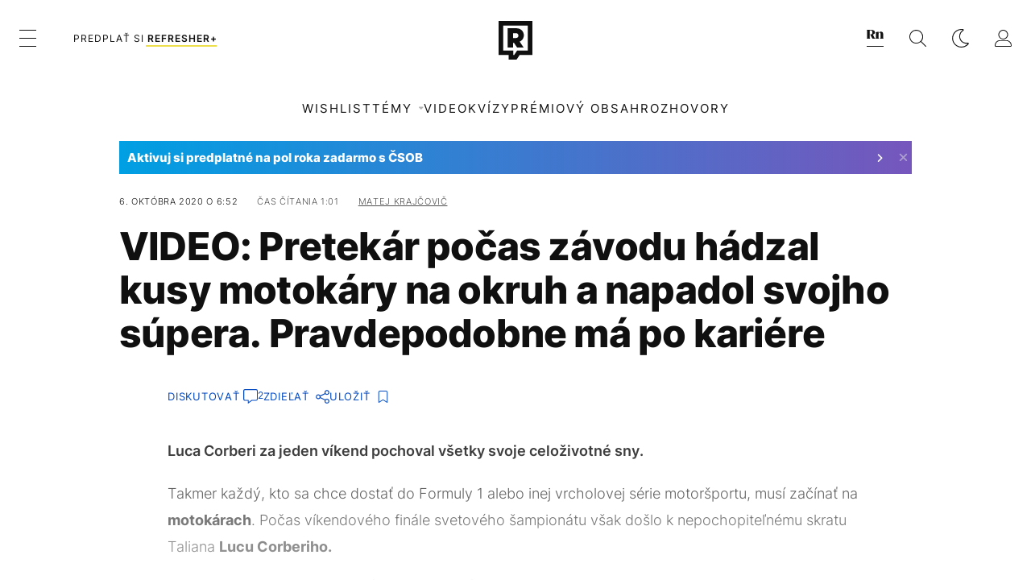

--- FILE ---
content_type: text/html; charset=UTF-8
request_url: https://refresher.sk/89505-VIDEO-Pretekar-pocas-zavodu-hadzal-kusy-motokary-na-okruh-a-napadol-svojho-supera-Pravdepodobne-ma-po-kariere
body_size: 33452
content:
<!DOCTYPE html>
<html lang="sk">
<head>
	<title>VIDEO: Pretekár počas závodu hádzal kusy motokáry na okruh a napadol svojho súpera. Pravdepodobne má po kariére | REFRESHER.sk</title>
<meta http-equiv="Content-Type" content="text/html; charset=UTF-8" />
<meta name="revisit-after" content="1 days" />
<meta name="robots" content="max-image-preview:large, max-video-preview:-1, max-snippet:-1" />
<meta name="author" content="REFRESHER" />
<meta name="copyright" content="REFRESHER Media, s.r.o." />
<meta name="description" content="Luca Corberi za jeden víkend pochoval všetky svoje celoživotné sny." />
<meta name="news_keywords" content="refresher, hudba, moda, lifestyle" />
<meta name="theme-color" content="#101010"/>
<meta property="og:title" content="VIDEO: Pretekár počas závodu hádzal kusy motokáry na okruh a napadol svojho súpera. Pravdepodobne má po kariére" />
<meta property="og:description" content="Luca Corberi za jeden víkend pochoval všetky svoje celoživotné sny." />
<meta property="og:image" content="https://refstatic.sk/article/f72206e21a7b21a085ef.jpg?ic=21x0x1974x1234&is=1200x630c&c=2w&s=0c3a965880ad358c32900663f77ea7f3bece06e2c2c853d082aeeed6b2bc75a5" />
<meta property="og:image:secure_url" content="https://refstatic.sk/article/f72206e21a7b21a085ef.jpg?ic=21x0x1974x1234&is=1200x630c&c=2w&s=0c3a965880ad358c32900663f77ea7f3bece06e2c2c853d082aeeed6b2bc75a5" />
<meta property="og:image:width" content="1200" />
<meta property="og:image:height" content="630" />
<meta property="og:type" content="article" />
<meta property="fb:app_id" content="516136231783051" />
<meta property="og:url" content="https://refresher.sk/89505-VIDEO-Pretekar-pocas-zavodu-hadzal-kusy-motokary-na-okruh-a-napadol-svojho-supera-Pravdepodobne-ma-po-kariere" />
<meta property="article:author" content="https://www.facebook.com/refresher.sk" />
<meta name="twitter:card" content="summary_large_image" />
<meta name="twitter:site" content="@refreshersk" />
<meta name="twitter:title" content="VIDEO: Pretekár počas závodu hádzal kusy motokáry na okruh a napadol svojho súpera. Pravdepodobne má po kariére" />
<meta name="twitter:description" content="Luca Corberi za jeden víkend pochoval všetky svoje celoživotné sny." />
<meta name="twitter:image" content="https://refstatic.sk/article/f72206e21a7b21a085ef.jpg?ic=21x0x1974x1234&is=1200x630c&c=2w&s=0c3a965880ad358c32900663f77ea7f3bece06e2c2c853d082aeeed6b2bc75a5" />
<meta name="google-site-verification" content="K49QyFBKaLjP22vvfDm-OBhLnK3Nyrb7jnVl3SxBf7w" />
<meta name="viewport" content="width=device-width, initial-scale=1, viewport-fit=cover" />
<meta name="mobile-web-app-capable" content="yes" />
<meta name="apple-mobile-web-app-status-bar-style" content="black-translucent" />
<meta name="apple-itunes-app" content="app-id=1492564989, app-argument=https://refresher.sk/89505-VIDEO-Pretekar-pocas-zavodu-hadzal-kusy-motokary-na-okruh-a-napadol-svojho-supera-Pravdepodobne-ma-po-kariere" />
<meta name="application-name" content="REFRESHER.sk"/>
<meta name="msapplication-TileColor" content="#000000"/>
<meta name="msapplication-square70x70logo" content="https://refresher.sk/static/css/img/icons/ms-128x128.png"/>
<meta name="msapplication-square150x150logo" content="https://refresher.sk/static/css/img/icons/ms-270x270.png"/>
<meta name="msapplication-wide310x150logo" content="https://refresher.sk/static/css/img/icons/ms-558x270.png"/>
<meta name="msapplication-square310x310logo" content="https://refresher.sk/static/css/img/icons/ms-558x558.png"/>
<link rel="apple-touch-icon" href="https://refresher.sk/static/other/pwa/apple-touch-icon-192x192.png">
<link rel="apple-touch-icon" sizes="152x152" href="https://refresher.sk/static/other/pwa/apple-touch-icon-152x152.png">
<link rel="apple-touch-icon" sizes="167x167" href="https://refresher.sk/static/other/pwa/apple-touch-icon-167x167.png">
<link rel="apple-touch-icon" sizes="180x180" href="https://refresher.sk/static/other/pwa/apple-touch-icon-180x180.png">
<link rel="apple-touch-startup-image" media="(width: 414px) and (height: 896px) and (-webkit-device-pixel-ratio: 3)" href="https://refresher.sk/static/other/pwa/apple-launch-1242x2688.png">
<link rel="apple-touch-startup-image" media="(width: 414px) and (height: 896px) and (-webkit-device-pixel-ratio: 2)" href="https://refresher.sk/static/other/pwa/apple-launch-828x1792.png">
<link rel="apple-touch-startup-image" media="(width: 375px) and (height: 812px) and (-webkit-device-pixel-ratio: 3)" href="https://refresher.sk/static/other/pwa/apple-launch-1125x2436.png">
<link rel="apple-touch-startup-image" media="(width: 414px) and (height: 736px) and (-webkit-device-pixel-ratio: 3)" href="https://refresher.sk/static/other/pwa/apple-launch-1242x2208.png">
<link rel="apple-touch-startup-image" media="(width: 375px) and (height: 667px) and (-webkit-device-pixel-ratio: 2)" href="https://refresher.sk/static/other/pwa/apple-launch-750x1334.png">
<link rel="apple-touch-startup-image" media="(width: 1024px) and (height: 1366px) and (-webkit-device-pixel-ratio: 2)" href="https://refresher.sk/static/other/pwa/apple-launch-2048x2732.png">
<link rel="apple-touch-startup-image" media="(width: 834px) and (height: 1112px) and (-webkit-device-pixel-ratio: 2)" href="https://refresher.sk/static/other/pwa/apple-launch-1668x2224.png">
<link rel="apple-touch-startup-image" media="(width: 768px) and (height: 1024px) and (-webkit-device-pixel-ratio: 2)" href="https://refresher.sk/static/other/pwa/apple-launch-1536x2048.png">
<link rel="icon" type="image/png" href="https://refresher.sk/static/css/img/favicon-b.png"/>
<link rel="icon" type="image/png" href="https://refresher.sk/static/css/img/favicon-w.png" media="(prefers-color-scheme: dark)"/>
<link rel="alternate" type="application/rss+xml" href="https://refresher.sk/rss" title="REFRESHER.sk RSS" />
<link rel="manifest" href="/manifest.json">
<link rel="preconnect" href="https://refstatic.sk">
<link rel="dns-prefetch" href="https://refstatic.sk">
<link rel="dns-prefetch" href="https://tracker.refresher.sk">
<link rel="preconnect" href="https://www.googletagmanager.com">
<link rel="preconnect" href="https://gask.hit.gemius.pl">
<link rel="canonical" href="https://refresher.sk/89505-VIDEO-Pretekar-pocas-zavodu-hadzal-kusy-motokary-na-okruh-a-napadol-svojho-supera-Pravdepodobne-ma-po-kariere">
<style type="text/css">.sprite{ background-image: url(https://refresher.sk/static/css/img/sprite.webp?v=15); background-size: 500px 500px; background-repeat: no-repeat; } .no-webp .sprite{ background-image: url(https://refresher.sk/static/css/img/sprite.png?v=15); }</style>
            <script async type="text/javascript" src="https://securepubads.g.doubleclick.net/tag/js/gpt.js"></script>
                <link rel="stylesheet" href="/build/main.373d02a4.css" type="text/css"/>
            <link rel="stylesheet" href="/build/redesign.d0a11a71.css" type="text/css"/>
            <link rel="stylesheet" href="/build/249.64c1594d.css" type="text/css"/>
            <link rel="stylesheet" href="/build/redesign-article.e68073d1.css" type="text/css"/>
                <script src="/build/runtime.4a257db4.js" defer type="text/javascript"></script>
            <script src="/build/781.6448189f.js" defer type="text/javascript"></script>
            <script src="/build/main.a8ce0320.js" defer type="text/javascript"></script>
            <script src="/build/redesign.eb74d20c.js" defer type="text/javascript"></script>
            <script src="/build/101.f00710f3.js" defer type="text/javascript"></script>
            <script src="/build/249.9c5ff926.js" defer type="text/javascript"></script>
            <script src="/build/redesign-article.744366f7.js" defer type="text/javascript"></script>
            <style>
    .fc-button.fc-cta-do-not-consent.fc-secondary-button {
        position: absolute !important;
        top: 0 !important;
        right: 24px !important;
    }
    body div.fc-consent-root .fc-dialog {
        position: relative !important;
        padding-top: 35px !important;
        margin: 0 !important;
    }
    body div.fc-consent-root .fc-primary-button {
        margin-left: 0 !important;
    }
    @media screen and (max-width: 480px) {
        body div.fc-consent-root .fc-choice-dialog .fc-footer-buttons-container {
            height: auto !important;
        }
    }
</style></head>
    <body
            data-tracker="https://refresher.sk/services/tracker/"
            data-base-url="https://refresher.sk"
            data-abtest-version="0"
            data-app=""
    >
        <script type="text/javascript">
            if( document.cookie && document.cookie.indexOf('nativeApp') > 0 ) {
                document.body.classList.add('in-app');
                if (window.matchMedia && window.matchMedia('(prefers-color-scheme: dark)').matches) {
                    document.body.classList.add('dark');
                } else {
                    document.body.classList.add('light');
                }
            } else {
                const themeLocalStorage = localStorage.getItem("theme");
                if (['dark', 'light'].includes(themeLocalStorage)) {
                    document.body.classList.add(themeLocalStorage);
                } else if (window.matchMedia && window.matchMedia('(prefers-color-scheme: dark)').matches) {
                    document.body.classList.add('dark');
                } else {
                    document.body.classList.add('light');
                }
            }
        </script>
		<script type="text/javascript">
		var pp_gemius_use_cmp = true;
		var pp_gemius_identifier = 'p3zqwXM9Y3LjSfvTnD90s5RM.mMGZ0bMB8XSWBPz9Wv.o7';
		const url_frontend = 'https://refresher.sk';
		var moretext = "Zobraziť viac";
		var logged_in = false;
		const server_pub_key = 'BH3T-TBzLBoMEM3OzU0i4TZ5Q_kxNjrTT8mpKgigVw42LsUwwwWaAL6VP9uVaVqEfihqACVv9txX4u7SjIuVS7A';
		const url_static = 'https://refresher.sk/static';
		const browser_notifications = false;
		const user_type = 'anonym';

        window.tracker = {
            events: [],
            project: "refresher",
            locale: "sk",
            tracker: "sk",
                        abtest: "0",
            endpoint: "https://refresher.sk/services/tracker/",
            domain: ".refresher.sk",
            event: function (type, data) {
                this.events.push({type: type, data: data});
            },
        };
		</script>
		<div id="fb-root"></div>

        
                                    
<div class="header__holder--redesigned" data-is-article="1">
    <div class="Header-PullReload">
        <div class="Header-PullReload-Bg"></div>
        <div class="Header-PullReload-Loader"></div>
    </div>
</div>
<div class="header--redesigned" data-header >
    <nav class="header" data-is-article="1">
        <div class="header__top-wrap" data-header-top>
            <div class="header__top">
                <div class="header__top-soyoudontforget">
                                        <div>
                                                                                    Meniny má Gejza
                                                                        </div>
                </div>
                <div class="header__top-projects">
                    <ul>
                        <li><a href="https://refresher.sk/benefity">Benefity</a></li>
                        <li><a href="https://refresher.sk/filmy-a-serialy/databaza">Filmová databáza</a></li>
                         <li><a href="https://shop.refresher.sk">Shop</a></li>
                        <li><a href="https://market.refresher.sk">Market</a></li>
                    </ul>
                </div>
                <div class="header__top-miscellaneous">
                    <ul>
                        <li><a href="https://onas.refresher.sk">O nás</a></li>
                        <li><a href="https://onas.refresher.sk/kariera">Kariéra</a></li>
                        <li><a href="https://onas.refresher.sk/#kontakt">Kontakt</a></li>
                    </ul>
                </div>
            </div>
        </div>
        <div class="header__mid" data-header-mid>
            <div class="header__mid-categories"><div class="header__mid-categories-button icon icon-menu" data-header-menu-button-desktop></div></div>
                                                                            <div class="header__mid-subscribe">
                    <a href="https://refresher.sk/plus"
                       data-ga-event="subscribe_header_banner" data-ga-interaction-type="click"
                    >Predplať si <b>refresher+</b></a>
                </div>
                        <div class="header__mid-logo"><a href="https://refresher.sk/" title="Refresher logo"><i class="icon icon-refresher-badge"></i></a></div>
            <div class="header__mid-hotkeys">
                <a href="https://news.refresher.sk/" data-modal-open="project_switch_news" title="PREJSŤ NA NEWS"><i class="icon icon-refresher-news-badge"></i></a>
                                                <a href="https://refresher.sk/vyhladavanie" title="Vyhľadávanie" class="header__search-button"><i class="icon icon-search"></i></a>
                <i class="icon icon-color-scheme-dark d-none d-xl-block" data-menu-dropdown-button="color-scheme"></i>
                <i class="header__mid-hotkeys__avatar d-none d-xl-none"  data-header-menu-profile-button><img src="" alt="avatar"></i>
                <i class="header__mid-hotkeys__avatar d-none " data-menu-dropdown-button="profile-crossroad"><img src="" alt="avatar"></i>
                <a href="https://refresher.sk/prihlasenie" class="" title="Prihlásiť sa"><i class="icon icon-profile"></i></a>
                <i class="icon icon-menu d-xl-none" data-header-menu-button-mobile></i>
            </div>

            <div class="header__dropdown" data-menu-dropdown="color-scheme">
                <div class="header__dropdown-wrap">
                    <div class="header__dropdown-item" data-color-scheme="light"><i class="icon icon-color-scheme-light"></i> <div>Svetlý režim</div></div>
                    <div class="header__dropdown-item" data-color-scheme="dark"><i class="icon icon-color-scheme-dark"></i> <div>Tmavý režim</div></div>
                    <div class="header__dropdown-item" data-color-scheme="auto"><i class="icon icon-color-scheme-device-mobile"></i> <div>Podľa zariadenia</div></div>
                </div>
            </div>

            <div class="header__dropdown" data-menu-dropdown="profile-crossroad">
                <div class="header__dropdown-wrap">
                    <div class="profile-crossroad">
                        <div class="profile-crossroad-wrap">
                                                    </div>
                    </div>
                </div>
            </div>
        </div>
        <div class="header__bottom-wrap" data-header-bottom>
            <div>
                <div class="header__bottom header__bottom--mobile" data-ga-event="header-links-mobile"
                     data-ga-interaction-type="view">
                                            <a class="header__bottom-link"
                           href="https://refresher.sk/tema/wishlist"
                           data-ga-event="header-links-mobile" data-ga-interaction-type="click"
                           data-ga-interaction-option="wishlist">WISHLIST</a>
                                        <div class="header__bottom-link header__bottom-link--dropdown" data-modal-open="topics"
                         data-ga-event="header-links-mobile" data-ga-interaction-type="click"
                         data-ga-interaction-option="topics">Témy</div>
                    <div class="header__bottom-link header__bottom-link--dropdown" data-modal-open="latest"
                         data-ga-event="header-links-mobile" data-ga-interaction-type="click"
                         data-ga-interaction-option="latest">Najnovšie</div>
                    <div class="header__bottom-link header__bottom-link--dropdown" data-modal-open="most-read"
                         data-ga-event="header-links-mobile" data-ga-interaction-type="click"
                         data-ga-interaction-option="most-read">Najčítanejšie</div>
                                            <a href="https://refresher.sk/video" class="header__bottom-link"
                           data-ga-event="header-links-mobile" data-ga-interaction-type="click"
                           data-ga-interaction-option="video">Video</a>
                                                            <a href="https://refresher.sk/kvizy" class="header__bottom-link"
                       data-ga-event="header-links-mobile" data-ga-interaction-type="click"
                       data-ga-interaction-option="quiz">Kvízy</a>
                    <a href="https://refresher.sk/podcasty" class="header__bottom-link"
                       data-ga-event="header-links-mobile" data-ga-interaction-type="click"
                       data-ga-interaction-option="podcasts">Podcasty</a>
                    <a href="https://refresher.sk/refresher/rozhovory"
                       class="header__bottom-link" data-ga-event="header-links-mobile" data-ga-interaction-type="click"
                       data-ga-interaction-option="interviews">Rozhovory</a>
                </div>
                <div class="header__bottom header__bottom--desktop h-scroll">
                                            <a class="header__bottom-link" href="https://refresher.sk/tema/wishlist">WISHLIST</a>
                                        <div class="header__bottom-link header__bottom-link--dropdown" data-modal-open="topics">Témy</div>
                                            <a href="https://refresher.sk/video" class="header__bottom-link">Video</a>
                        <a href="https://refresher.sk/kvizy" class="header__bottom-link">Kvízy</a>
                        <a href="https://refresher.sk/odporucane/plus" class="header__bottom-link">Prémiový obsah</a>
                                        <a href="https://refresher.sk/refresher/rozhovory" class="header__bottom-link">Rozhovory</a>

                </div>
            </div>
        </div>

        <div class="header__menu" data-header-menu>
            <div class="header__menu-head">
                <i class="icon icon-color-scheme-dark" data-color-scheme-switch></i>
                <div class="header__menu-head-logo">
                    <a href="https://refresher.sk/" title="Refresher logo">
                        <i class="icon icon-refresher-badge"></i>
                    </a>
                </div>
                <i class="icon icon-menu-x" data-header-menu-close></i>
            </div>
            <div class="header__menu-search">
                <form class="header__menu-search-form" action="https://refresher.sk/vyhladavanie" method="get" style="display: block;" data-cy="header-search-form">
                    <input type="search" class="header__menu-search-input" name="q" placeholder="Hľadať" data-cy="header-search-input">
                    <i class="search-icon"></i>
                </form>
            </div>
            <div class="header__menu-wrap --search --hide">
                <div class="header__menu-wrap-container">
                    <div class="search__filter">
    <div class="search__filter-label">
        Filter vyhľadávania
    </div>
    <div class="search__filter-switch">
        <label class="switcher --inverted" data-cy="search-filter-articles">
            <input type="checkbox" name="exclude[]" value="articles"
                               >
            <span>Články</span>
        </label>
    </div>
    <div class="search__filter-switch">
        <label class="switcher --inverted" data-cy="search-filter-topics">
            <input type="checkbox" name="exclude[]" value="topics"
                               >
            <span>Témy</span>
        </label>
    </div>
    <div class="search__filter-switch">
        <label class="switcher --inverted" data-cy="search-filter-users">
            <input type="checkbox" name="exclude[]" value="users"
                               >
            <span>Používatelia</span>
        </label>
    </div>
    <div class="search__filter-switch">
        <label class="switcher --inverted" data-cy="search-filter-movies">
            <input type="checkbox" name="exclude[]" value="movies"
                               >
            <span>Filmy a seriály</span>
        </label>
    </div>
</div>
                    <div class="search__content"></div>
                </div>
            </div>
            <div class="header__menu-wrap --categories">
                <div class="header__menu-top">
                    <div class="header__menu-category">
                        <div class="header__menu-category-h">Hlavné témy</div>
                        <ul class="header__menu-category-ul">
                                                                                                <li class="header__menu-category-li">
                                        <a href="https://refresher.sk/tema/rodina-vztahy-sex"
                                           style="border-color: #AE83FF;"
                                           class="header__menu-category-li-a"
                                        >Rodina, Vzťahy, Sex</a>
                                    </li>
                                                                    <li class="header__menu-category-li">
                                        <a href="https://refresher.sk/tema/krimi-a-true-crime"
                                           style="border-color: #DED300;"
                                           class="header__menu-category-li-a"
                                        >Krimi a true crime</a>
                                    </li>
                                                                    <li class="header__menu-category-li">
                                        <a href="https://refresher.sk/tema/silne-pribehy"
                                           style="border-color: #FF65C0;"
                                           class="header__menu-category-li-a"
                                        >Silné príbehy</a>
                                    </li>
                                                                    <li class="header__menu-category-li">
                                        <a href="https://refresher.sk/tema/vzdelanie-kariera"
                                           style="border-color: #AD5B0F;"
                                           class="header__menu-category-li-a"
                                        >Vzdelanie &amp; Kariéra</a>
                                    </li>
                                                                    <li class="header__menu-category-li">
                                        <a href="https://refresher.sk/tema/zdravie"
                                           style="border-color: #9AC000;"
                                           class="header__menu-category-li-a"
                                        >Zdravie</a>
                                    </li>
                                                                    <li class="header__menu-category-li">
                                        <a href="https://refresher.sk/tema/beauty"
                                           style="border-color: #FF61DF;"
                                           class="header__menu-category-li-a"
                                        >Beauty</a>
                                    </li>
                                                                    <li class="header__menu-category-li">
                                        <a href="https://refresher.sk/tema/fashion"
                                           style="border-color: #EE8B34;"
                                           class="header__menu-category-li-a"
                                        >Fashion</a>
                                    </li>
                                                                    <li class="header__menu-category-li">
                                        <a href="https://refresher.sk/tema/gastro"
                                           style="border-color: #2EE451;"
                                           class="header__menu-category-li-a"
                                        >Gastro</a>
                                    </li>
                                                                    <li class="header__menu-category-li">
                                        <a href="https://refresher.sk/tema/design-art"
                                           style="border-color: #36454F;"
                                           class="header__menu-category-li-a"
                                        >Design &amp; Art</a>
                                    </li>
                                                                    <li class="header__menu-category-li">
                                        <a href="https://refresher.sk/tema/cestovanie-volny-cas"
                                           style="border-color: #6BC7F0;"
                                           class="header__menu-category-li-a"
                                        >Cestovanie &amp; Voľný čas</a>
                                    </li>
                                                                    <li class="header__menu-category-li">
                                        <a href="https://refresher.sk/tema/filmy-a-serialy"
                                           style="border-color: #C7A700;"
                                           class="header__menu-category-li-a"
                                        >Filmy a seriály</a>
                                    </li>
                                                                    <li class="header__menu-category-li">
                                        <a href="https://refresher.sk/tema/showbiz-zabava"
                                           style="border-color: #1194F2;"
                                           class="header__menu-category-li-a"
                                        >Showbiz &amp; Zábava</a>
                                    </li>
                                                                    <li class="header__menu-category-li">
                                        <a href="https://refresher.sk/tema/hudba"
                                           style="border-color: #FF65C0;"
                                           class="header__menu-category-li-a"
                                        >Hudba</a>
                                    </li>
                                                                    <li class="header__menu-category-li">
                                        <a href="https://refresher.sk/tema/tech"
                                           style="border-color: #1CDCB1;"
                                           class="header__menu-category-li-a"
                                        >Tech</a>
                                    </li>
                                                                    <li class="header__menu-category-li">
                                        <a href="https://refresher.sk/tema/sport"
                                           style="border-color: #34C4F1;"
                                           class="header__menu-category-li-a"
                                        >Šport</a>
                                    </li>
                                                                    <li class="header__menu-category-li">
                                        <a href="https://refresher.sk/tema/zoom-in"
                                           style="border-color: #00BFFF;"
                                           class="header__menu-category-li-a"
                                        >ZOOM IN</a>
                                    </li>
                                                                                    </ul>
                    </div>
                    <div class="header__menu-category header__menu-category--news">
                        <div class="header__menu-category-h">Aktuálne témy</div>
                        <ul class="header__menu-category-ul">
                                                                                                <li class="header__menu-category-li">
                                        <a href="https://refresher.sk/tema/zaujimavosti"
                                           style="border-color: #1167FF;"
                                           class="header__menu-category-li-a"
                                        >Zaujímavosti</a>
                                    </li>
                                                                    <li class="header__menu-category-li">
                                        <a href="https://refresher.sk/tema/filmy-a-serialy"
                                           style="border-color: #C7A700;"
                                           class="header__menu-category-li-a"
                                        >Filmy a seriály</a>
                                    </li>
                                                                    <li class="header__menu-category-li">
                                        <a href="https://refresher.sk/tema/mentalne-zdravie"
                                           style="border-color: #320af6;"
                                           class="header__menu-category-li-a"
                                        >Mentálne zdravie</a>
                                    </li>
                                                                    <li class="header__menu-category-li">
                                        <a href="https://refresher.sk/tema/vylety-zahranicie"
                                           style="border-color: #320af6;"
                                           class="header__menu-category-li-a"
                                        >Zahraničie</a>
                                    </li>
                                                                    <li class="header__menu-category-li">
                                        <a href="https://refresher.sk/tema/gastro"
                                           style="border-color: #2EE451;"
                                           class="header__menu-category-li-a"
                                        >Gastro</a>
                                    </li>
                                                                    <li class="header__menu-category-li">
                                        <a href="https://refresher.sk/tema/fashion"
                                           style="border-color: #EE8B34;"
                                           class="header__menu-category-li-a"
                                        >Fashion</a>
                                    </li>
                                                                    <li class="header__menu-category-li">
                                        <a href="https://refresher.sk/tema/dusevne-zdravie"
                                           style="border-color: #320af6;"
                                           class="header__menu-category-li-a"
                                        >Duševné zdravie</a>
                                    </li>
                                                                    <li class="header__menu-category-li">
                                        <a href="https://refresher.sk/tema/praca"
                                           style="border-color: #320af6;"
                                           class="header__menu-category-li-a"
                                        >Práca</a>
                                    </li>
                                                                                    </ul>
                    </div>
                </div>

                <div class="header__menu-bot is-shown" data-menu-bot>                    <div class="header__menu-category">
                        <div class="header__menu-category-h">Iné formáty</div>
                        <ul class="header__menu-category-ul">
                            <li class="header__menu-category-li"><a href="https://refresher.sk/odporucane" class="header__menu-category-li-a">Odporúčané</a></li>
                            <li class="header__menu-category-li"><a href="https://refresher.sk/video" class="header__menu-category-li-a">Video</a></li>
                            <li class="header__menu-category-li"><a href="https://refresher.sk/podcasty" class="header__menu-category-li-a">Podcasty</a></li>
                            <li class="header__menu-category-li"><a href="https://refresher.sk/kvizy" class="header__menu-category-li-a">Kvízy</a></li>
                            <li class="header__menu-category-li"><a href="https://refresher.sk/refresher/rozhovory" class="header__menu-category-li-a">Rozhovory</a></li>
                        </ul>
                    </div>

                    <div class="header__menu-category header__menu-category--single">
                        <div class="header__menu-category-h">Predplatné</div>
                        <ul class="header__menu-category-ul">
                            <li class="header__menu-category-li"><a href="https://refresher.sk/odporucane/plus" class="header__menu-category-li-a">Prémiový obsah</a></li>
                            <li class="header__menu-category-li"><a href="https://refresher.sk/benefity" class="header__menu-category-li-a">Benefity</a></li>
                            <li class="header__menu-category-li"><a href="https://refresher.sk/plus" class="header__menu-category-li-a">Predplatiť</a></li>
                        </ul>
                    </div>

                    <div class="header__menu-category">
                        <div class="header__menu-category-h">Refresher</div>
                        <ul class="header__menu-category-ul">
                            <li class="header__menu-category-li"><a href="https://onas.refresher.sk" class="header__menu-category-li-a">O nás</a></li>
                            <li class="header__menu-category-li"><a href="https://onas.refresher.sk/#hodnoty" class="header__menu-category-li-a">Hodnoty</a></li>
                            <li class="header__menu-category-li"><a href="https://insider.refresher.sk" class="header__menu-category-li-a">Insider</a></li>
                            <li class="header__menu-category-li"><a href="https://onas.refresher.sk/kariera" class="header__menu-category-li-a">Kariéra</a></li>
                            <li class="header__menu-category-li"><a href="https://onas.refresher.sk/vlastnicka-struktura-spolocnosti#historia" class="header__menu-category-li-a">História</a></li>
                            <li class="header__menu-category-li"><a href="https://onas.refresher.sk/#kontakt" class="header__menu-category-li-a">Kontakt</a></li>
                            <li class="header__menu-category-li"><a href="https://onas.refresher.sk/reklama" class="header__menu-category-li-a">Reklama</a></li>
                        </ul>
                    </div>

                    <div class="header__menu-category">
                        <div class="header__menu-category-h">Naše projekty</div>
                        <ul class="header__menu-category-ul">
                            <li class="header__menu-category-li"><a href="https://disrupter.refresher.sk/" class="header__menu-category-li-a">Disrupter</a></li>
                            <li class="header__menu-category-li"><a href="https://shop.refresher.sk" class="header__menu-category-li-a">Shop</a></li>
                            <li class="header__menu-category-li"><a href="https://refresher.sk/filmy-a-serialy/databaza" class="header__menu-category-li-a">Filmová databáza</a></li>
                             <li class="header__menu-category-li"><a href="https://market.refresher.sk" class="header__menu-category-li-a">Market</a></li>
                        </ul>
                    </div>
                </div>

                <div class="header__menu-foot">
                                        <div class="header__menu-foot-namesday">
                                                                                    Meniny má Gejza
                                                                        </div>
                    <div class="header__menu-foot-switch">
                                                    <span>SK</span><a href="https://refresher.cz">CZ</a><a href="https://refresher.hu">HU</a>
                                            </div>                 </div>
            </div>
        </div>

        <div class="header__menu" data-header-menu="profile">
            <div class="header__menu-head">
                <i class="icon icon-color-scheme-dark"></i>
                <div class="header__menu-head-logo">
                    <i class="icon icon-refresher-badge"></i>
                </div>
                <i class="icon icon-menu-x" data-header-menu-close></i>
            </div>

            


            <div class="profile-crossroad">
                            </div>

        </div>
    </nav>




    <div class="overlay" data-overlay></div>
    <div class="header__modal" data-modal="topics">
        <div class="header__modal-head" data-modal-close>
            <div class="header__modal-button"></div>
        </div>
        <div class="header__modal-body">
            <div class="header__menu-wrap">
                <div class="header__menu-top">
                    <div class="header__menu-category">
                        <div class="header__menu-category-h">Hlavné témy</div>
                        <ul class="header__menu-category-ul">
                                                                                                <li class="header__menu-category-li">
                                        <a href="https://refresher.sk/tema/rodina-vztahy-sex"
                                           class="header__menu-category-li-a"
                                        >Rodina, Vzťahy, Sex</a>
                                    </li>
                                                                    <li class="header__menu-category-li">
                                        <a href="https://refresher.sk/tema/krimi-a-true-crime"
                                           class="header__menu-category-li-a"
                                        >Krimi a true crime</a>
                                    </li>
                                                                    <li class="header__menu-category-li">
                                        <a href="https://refresher.sk/tema/silne-pribehy"
                                           class="header__menu-category-li-a"
                                        >Silné príbehy</a>
                                    </li>
                                                                    <li class="header__menu-category-li">
                                        <a href="https://refresher.sk/tema/vzdelanie-kariera"
                                           class="header__menu-category-li-a"
                                        >Vzdelanie &amp; Kariéra</a>
                                    </li>
                                                                    <li class="header__menu-category-li">
                                        <a href="https://refresher.sk/tema/zdravie"
                                           class="header__menu-category-li-a"
                                        >Zdravie</a>
                                    </li>
                                                                    <li class="header__menu-category-li">
                                        <a href="https://refresher.sk/tema/beauty"
                                           class="header__menu-category-li-a"
                                        >Beauty</a>
                                    </li>
                                                                    <li class="header__menu-category-li">
                                        <a href="https://refresher.sk/tema/fashion"
                                           class="header__menu-category-li-a"
                                        >Fashion</a>
                                    </li>
                                                                    <li class="header__menu-category-li">
                                        <a href="https://refresher.sk/tema/gastro"
                                           class="header__menu-category-li-a"
                                        >Gastro</a>
                                    </li>
                                                                    <li class="header__menu-category-li">
                                        <a href="https://refresher.sk/tema/design-art"
                                           class="header__menu-category-li-a"
                                        >Design &amp; Art</a>
                                    </li>
                                                                    <li class="header__menu-category-li">
                                        <a href="https://refresher.sk/tema/cestovanie-volny-cas"
                                           class="header__menu-category-li-a"
                                        >Cestovanie &amp; Voľný čas</a>
                                    </li>
                                                                    <li class="header__menu-category-li">
                                        <a href="https://refresher.sk/tema/filmy-a-serialy"
                                           class="header__menu-category-li-a"
                                        >Filmy a seriály</a>
                                    </li>
                                                                    <li class="header__menu-category-li">
                                        <a href="https://refresher.sk/tema/showbiz-zabava"
                                           class="header__menu-category-li-a"
                                        >Showbiz &amp; Zábava</a>
                                    </li>
                                                                    <li class="header__menu-category-li">
                                        <a href="https://refresher.sk/tema/hudba"
                                           class="header__menu-category-li-a"
                                        >Hudba</a>
                                    </li>
                                                                    <li class="header__menu-category-li">
                                        <a href="https://refresher.sk/tema/tech"
                                           class="header__menu-category-li-a"
                                        >Tech</a>
                                    </li>
                                                                    <li class="header__menu-category-li">
                                        <a href="https://refresher.sk/tema/sport"
                                           class="header__menu-category-li-a"
                                        >Šport</a>
                                    </li>
                                                                    <li class="header__menu-category-li">
                                        <a href="https://refresher.sk/tema/zoom-in"
                                           class="header__menu-category-li-a"
                                        >ZOOM IN</a>
                                    </li>
                                                                                    </ul>
                    </div>
                    <div class="header__menu-category header__menu-category--topics">
                        <div class="header__menu-category-h">Aktuálne témy</div>
                        <ul class="header__menu-category-ul">
                                                                                                <li class="header__menu-category-li">
                                        <a href="https://refresher.sk/tema/zaujimavosti"
                                           class="header__menu-category-li-a"
                                        >Zaujímavosti</a>
                                    </li>
                                                                    <li class="header__menu-category-li">
                                        <a href="https://refresher.sk/tema/filmy-a-serialy"
                                           class="header__menu-category-li-a"
                                        >Filmy a seriály</a>
                                    </li>
                                                                    <li class="header__menu-category-li">
                                        <a href="https://refresher.sk/tema/mentalne-zdravie"
                                           class="header__menu-category-li-a"
                                        >Mentálne zdravie</a>
                                    </li>
                                                                    <li class="header__menu-category-li">
                                        <a href="https://refresher.sk/tema/vylety-zahranicie"
                                           class="header__menu-category-li-a"
                                        >Zahraničie</a>
                                    </li>
                                                                    <li class="header__menu-category-li">
                                        <a href="https://refresher.sk/tema/gastro"
                                           class="header__menu-category-li-a"
                                        >Gastro</a>
                                    </li>
                                                                    <li class="header__menu-category-li">
                                        <a href="https://refresher.sk/tema/fashion"
                                           class="header__menu-category-li-a"
                                        >Fashion</a>
                                    </li>
                                                                    <li class="header__menu-category-li">
                                        <a href="https://refresher.sk/tema/dusevne-zdravie"
                                           class="header__menu-category-li-a"
                                        >Duševné zdravie</a>
                                    </li>
                                                                    <li class="header__menu-category-li">
                                        <a href="https://refresher.sk/tema/praca"
                                           class="header__menu-category-li-a"
                                        >Práca</a>
                                    </li>
                                                                                    </ul>
                    </div>
                </div>
            </div>
        </div>
    </div>
    <div class="header__modal" data-modal="latest">
        <div class="header__modal-head" data-modal-close>
            <div class="header__modal-button"></div>
        </div>
        <div class="header__modal-body">
            <div data-modal-loader></div>
        </div>
    </div>
    <div class="header__modal" data-modal="most-read">
        <div class="header__modal-head" data-modal-close>
            <div class="header__modal-button"></div>
        </div>
        <div class="header__modal-body">
            <div data-modal-loader></div>
        </div>
    </div>
    <div class="header__modal" data-modal="project_switch_news">
        <div class="header__modal-head" data-modal-close>
            <div class="header__modal-button"></div>
        </div>
        <div class="header__modal-body">
            <div class="project-switch">
                <div><div class="project-switch__logo"></div></div>
                <div class="project-switch__h">Spravodajský portál pre modernú generáciu, ktorá sa zaujíma o aktuálne dianie.</div>
                <div class="project-switch__p">Zaujíma ťa aktuálne dianie? Správy z domova aj zo sveta nájdeš na spravodajskom webe. Čítaj reportáže, rozhovory aj komentáre z rôznych oblastí. Sleduj Refresher News, ak chceš byť v obraze.</div>
                <div class="project-switch__checkbox">
                    <label class="form-control-checkbox" data-project-switch-alert-toggle>
                        <input class="form-control-checkbox__input" type="checkbox" data-project-switch-alert-toggle-checkbox>
                        <span class="form-control-checkbox__checkmark-border"></span>
                        <span class="form-control-checkbox__checkmark"></span>
                        <span class="form-control-checkbox__label">Nezobrazovať toto upozornenie</span>
                    </label>
                </div>
                <div class="project-switch__button">
                    <a href="https://news.refresher.sk/" class="btn btn-primary btn-icon"><span>PREJSŤ NA NEWS</span>
                        <i class="icon-caret-right"></i></a>
                </div>
                <div class="project-switch__info">Kliknutím na tlačidlo ťa presmerujeme na news.refresher.sk</div>
            </div>
        </div>
    </div>
    <div class="header__modal" data-modal="project_switch_lifestyle">
        <div class="header__modal-head" data-modal-close>
            <div class="header__modal-button"></div>
        </div>
        <div class="header__modal-body">
                    </div>
    </div>
</div>
                    
        
        
		
    
    
    
    



<div class="container">
    <article
            class="article"
            data-id="89505"
            data-alias="VIDEO-Pretekar-pocas-zavodu-hadzal-kusy-motokary-na-okruh-a-napadol-svojho-supera-Pravdepodobne-ma-po-kariere"
            data-category-id="50"
            data-hide-ads="1"
            data-targeting-category="sport"
            data-url="https://refresher.sk/89505-VIDEO-Pretekar-pocas-zavodu-hadzal-kusy-motokary-na-okruh-a-napadol-svojho-supera-Pravdepodobne-ma-po-kariere"
            data-lock="logged_in"                        data-link-view="0"
                                                data-featured="0"
                        data-author-ids="648"
            data-category-ids="50,113"
            data-tag-ids="57135"
            data-active                                    data-section="1"
                >
                    <a class="Teaser-Root --smart  --container"
       href="https://refresher.sk/plus/smart"
       data-ga-event="csob-smart" data-ga-interaction-placement="header-banner" data-ga-interaction-type="view">
        <span class="Teaser-Text"
          data-ga-event="csob-smart" data-ga-interaction-placement="header-banner" data-ga-interaction-type="click"
        >Aktivuj si predplatné na pol roka zadarmo s ČSOB</span>
        <span class="Teaser-Icon-Arrow"
          data-ga-event="csob-smart" data-ga-interaction-placement="header-banner" data-ga-interaction-type="click"
        ></span>
        <span class="Teaser-Icon-Close"></span>
    </a>

        


        

        

                    <div
        class="article__headline"
                    style="--category-color: #34C4F1;"
        >
    <div class="article__headline-info">
                    <div class="article__headline-info-item --publish-date">
                                6. októbra 2020 o 6:52
            </div>
                <div class="article__headline-info-item --reading-time">
            Čas čítania
                        1:01
        </div>
                                    <a class="article__headline-info-item --author" href="https://refresher.sk/profil/matej-krajcovic">
                    Matej Krajčovič
                </a>
                    
                <div style="display: flex;">
                                </div>
    </div>
    <h1 class="article__headline-title">
        VIDEO: Pretekár počas závodu hádzal kusy motokáry na okruh a napadol svojho súpera. Pravdepodobne má po kariére
    </h1>
    
    <div class="article__headline-actions  "
         data-headline-actions
    >
        
        <div class="article__actions ">

    
            <a class="article__discussion"
           href="https://refresher.sk/89505-VIDEO-Pretekar-pocas-zavodu-hadzal-kusy-motokary-na-okruh-a-napadol-svojho-supera-Pravdepodobne-ma-po-kariere#diskusia"
           data-cy="article-actions-discussion"
           aria-label="Diskutovať"
        >
            <div class="article__discussion-text">Diskutovať</div>
            <div class="article__discussion-icon"></div>
                            <div class="article__discussion-count">2</div>
                    </a>
    
    
    <div class="article__share" data-cy="article-share" data-ga-event="article_share" data-ga-interaction-type="view">
        <div class="article__share-title --long">
            Zdieľať
        </div>
    </div>

    <div class="article__bookmark"
                  data-cy="article-bookmark"
         data-ga-event="article_save" data-ga-interaction-type="view"
    >
        <div class="article__bookmark-button"
                          data-cy="article-bookmark-button"
        >
            <span class="article__bookmark-button-text --inactive --hide" data-ga-event="article_save" data-ga-interaction-type="click" data-ga-interaction-option="signed-in">
                Uložiť
            </span>
            <span class="article__bookmark-button-text --active --hide" data-ga-event="article_save" data-ga-interaction-type="click" data-ga-interaction-option="signed-in">
                Uložené
            </span>
        </div>

        <div class="modal" data-type="login" data-cy="article-bookmark-login">
            <div class="modal-box">
                <div class="modal-content">
                    Musíš byť prihlásený/á , aby si mohol uložiť článok.
                </div>
                <div class="modal-actions">
                    <a class="modal-button btn btn-primary"
                       data-type="confirm"
                       href="https://refresher.sk/prihlasenie?info=1"
                       data-cy="article-bookmark-login-confirm"
                       data-ga-event="article_save" data-ga-interaction-type="click" data-ga-interaction-option="anonymous"
                    >
                        Prihlásiť sa
                    </a>
                    <div class="modal-button btn btn-primary-outline"
                         data-type="cancel"
                         data-cy="article-bookmark-login-cancel"
                         data-ga-event="article_save" data-ga-interaction-type="click" data-ga-interaction-option="anonymous"
                    >
                        Zrušiť
                    </div>
                </div>
            </div>
        </div>

        <div class="modal" data-type="error" data-cy="article-bookmark-error">
            <div class="modal-box">
                <div class="modal-content">
                    Nepodarilo sa uložiť zmeny. Skús sa nanovo prihlásiť a zopakovat akciu.
                    <br/><br/>
                    V prípade že problémy pretrvávajú, kontaktuj prosím administrátora.
                </div>
                <div class="modal-actions">
                    <div class="modal-button btn btn-primary"
                         data-type="cancel"
                         data-cy="article-bookmark-error-cancel"
                    >
                        OK
                    </div>
                </div>
            </div>
        </div>

    </div>

</div>
    </div>

</div>
        
        
        
        

<div
        class="article__content"
                    style="--category-color: #34C4F1;"
                >
    
        
    
    
    <div class="article__content-articles">
            </div>

    
            <p class="article__content-intro">
            Luca Corberi za jeden víkend pochoval všetky svoje celoživotné sny. 
        </p>
    
    
            <div class="article__content-area">
            <p>Takmer každý, kto sa chce dostať do Formuly 1 alebo inej vrcholovej série motoršportu, musí začínať na <strong>motokárach</strong>. Počas víkendového finále svetového šampionátu však došlo k nepochopiteľnému skratu Taliana <strong>Lucu Corberiho. </strong></p>
<p>Ten z pretekov vypadol po kolízii so svojim súperom, čo u neho vyvolalo doslova <strong>výbuch agresie</strong>. </p>
<p>23-ročný Corberi ignoroval traťových maršálov, zobral nárazník zo svojej poškodenej motokáry a hodil ho po rivalovi, ktorý podľa neho celý incident spôsobil, <a href="https://wtf1.com/post/karter-throws-bumper-and-brawls-with-rival-in-fia-world-championship-event/">píše portál WTF1.com</a>.  </p>
<div class="article__lock"
     data-type="logged_in"
     data-cy="article-lock"
     data-ga-event="article_lock"
     data-ga-interaction-type="view"
     data-ga-interaction-option="logged_in"
>
    
<form class="article-plus"
      method="post"
      data-stripe-key="pk_live_51KFE5VBitj1mi8kUeOwik5uLPmwdktSYnN55Calj2qkx9btxMzixbnRJfLN0UeiA2074w7k7atcRrzn5zEOZRWyg00L77zKv4E"
              data-create-url="https://refresher.sk/plus/create"
      data-discount-url="https://refresher.sk/plus/discount"
      data-return-url="https://refresher.sk/plus/return"
      data-referrer="https://refresher.sk/89505-VIDEO-Pretekar-pocas-zavodu-hadzal-kusy-motokary-na-okruh-a-napadol-svojho-supera-Pravdepodobne-ma-po-kariere"
>
    <div class="article-plus-window">
        <div class="article-plus-close"></div>
                    <div class="article-plus-login">
                <a href="https://refresher.sk/prihlasenie?return=https://refresher.sk/89505-VIDEO-Pretekar-pocas-zavodu-hadzal-kusy-motokary-na-okruh-a-napadol-svojho-supera-Pravdepodobne-ma-po-kariere">
                    Mám už účet, prihlásiť sa                </a>
            </div>
                <div class="article-plus-title">
            Pridaj sa do klubu REFRESHER+        </div>
        <div class="article-plus-content">
            <div class="article-plus-content-left">
                <div class="article-plus-types">
                                                                <div class="article-plus-type --selected"
     data-id="36"
     data-name="REFRESHER+ Základné predplatné"
     data-price="5"
     data-currency="EUR"
     data-tax="23"
     data-trial="0"
     data-type="monthly"
              data-discount-code=""
     
>
    <div class="article-plus-type-radio"></div>
    <div class="article-plus-type-title">
                    Základné            <span class="article-plus-type-title-percent" data-discount-percent=""></span>
            </div>
        <div class="article-plus-type-price"
         data-discount-standard-amount=""
         data-discount-amount="            5 €
         "
         data-amount-unformated="5"
    >
        <s>
            
        </s>
        <span>
                            5 €
                    </span>
    </div>
    <div class="article-plus-type-billed">
                    Účtuje sa raz za 4 týždne            </div>
    <div class="article-plus-type-weekly">
                                <span data-amount-weekly="1,25 €">1,25 €</span>
            /
            Týždeň            </div>
    <div class="article-plus-type-benefits">
        <div class="article-plus-type-benefits-content">
            <div class="article-plus-type-benefit --included">
                Prístup ku prémiovým článkom            </div>
                            <div class="article-plus-type-benefit --included">
                    Prístup k benefitom                </div>
                                        <div class="article-plus-type-benefit --included">
                    Menej reklám                </div>
                                        <div class="article-plus-type-benefit --included" data-credit data-credit-amount="150" data-credit-text=" kreditov každé 4 týždne na nákup benefitov">
                    150 kreditov každé 4 týždne na nákup benefitov
                </div>
                                            </div>
    </div>
</div>
                                                                <div class="article-plus-type"
     data-id="37"
     data-name="REFRESHER+ Ročné predplatné"
     data-price="50"
     data-currency="EUR"
     data-tax="23"
     data-trial="0"
     data-type="annual"
              data-discount-code=""
     
>
    <div class="article-plus-type-radio"></div>
    <div class="article-plus-type-title">
                    Ročné                                    <span class="article-plus-type-title-percent" data-discount-percent="- 17 %">- 17 %</span>
            </div>
                    <div class="article-plus-type-price"
         data-discount-standard-amount="60 €"
         data-discount-amount="            50 €
         "
         data-amount-unformated="50"
    >
        <s>
            60 €
        </s>
        <span>
                            50 €
                    </span>
    </div>
    <div class="article-plus-type-billed">
                    Účtuje sa raz za rok            </div>
    <div class="article-plus-type-weekly">
                                <span data-amount-weekly="0,96 €">0,96 €</span>
            /
            Týždeň            </div>
    <div class="article-plus-type-benefits">
        <div class="article-plus-type-benefits-content">
            <div class="article-plus-type-benefit --included">
                Prístup ku prémiovým článkom            </div>
                            <div class="article-plus-type-benefit --included">
                    Prístup k benefitom                </div>
                                        <div class="article-plus-type-benefit --included">
                    Úplne bez reklám                </div>
                                        <div class="article-plus-type-benefit --included" data-credit data-credit-amount="2000" data-credit-text=" kreditov ihneď na nákup benefitov">
                    2 000 kreditov ihneď na nákup benefitov
                </div>
                                        <div class="article-plus-type-benefit --included">
                    Zdieľanie článkov kamošom                </div>
                                </div>
    </div>
</div>
                                                        </div>
                <div class="article-plus-links">
                    <a class="article-plus-link --all" href="https://refresher.sk/plus?referrer=https://refresher.sk/89505-VIDEO-Pretekar-pocas-zavodu-hadzal-kusy-motokary-na-okruh-a-napadol-svojho-supera-Pravdepodobne-ma-po-kariere">Všetky možnosti predplatného</a>
                    <span class="article-plus-link --code">Mám zľavový kód</span>
                </div>
                <div class="article-plus-discount --hide">
                    <label for="article-plus-code" class="article-plus-label">
                        Zľavový kód                    </label>
                    <input id="article-plus-code"
                           class="article-plus-field"
                           name="discount-code"
                           value=""
                           placeholder="Zadaj zľavový kód ..."
                    >
                    <div class="article-plus-field-error --hide"
                         data-default="Niečo sa pokazilo. Skús to znova neskôr. Ak problém pretrváva, kontaktuj nás prosím."
                    ></div>
                </div>
                
            </div>
            <div class="article-plus-content-right">
                <div class="article-plus-email">
                    <label for="article-plus-email" class="article-plus-label">Email</label>
                    <input id="article-plus-email"
                           class="article-plus-field"
                           name="email"
                           type="email"
                           placeholder="Zadaj svoj email ..."
                           value=""
                           required
                                               >
                </div>
                <div class="article-plus-payment"></div>
                <div class="article-plus-submit">
                    <div class="article-plus-error --hide"
                         data-validation="Formulár obsahuje chyby a nie je možné ho odoslať."
                         data-default="Niečo sa pokazilo. Skús to znova neskôr. Ak problém pretrváva, kontaktuj nás prosím."
                    ></div>
                    <button class="article-plus-button"
                            type="submit"
                            data-text="Zaplatiť"
                            data-text-free="Objednať zadarmo"
                    >
                        Dokončiť a zaplatiť                    </button>
                </div>
                <div class="article-plus-discount-duration"></div>
                <div class="article-plus-terms">
                                                            Dokončením súhlasím s <a href="https://refresher.sk/info/podmienky-pre-pouzivatelov-webovej-stranky" >pravidlami a podmienkami</a> portálu Refresher.
                </div>
            </div>
        </div>
    </div>
</form>

    <div class="article__lock-fade"></div>

    
        <div class="article__lock-login">
            <div class="article__lock-login-title">
                K tomuto obsahu máš prístup zadarmo
            </div>
            <div class="article__lock-login-explain">
                Vyber si jednu z možností a pokračuj v čítaní.
            </div>
            <div class="article__lock-login-content">
                <r-login data-email-url="https://refresher.sk/prihlasenie/email"
         data-password-url="https://refresher.sk/prihlasenie/heslo"
         data-token-url="https://refresher.sk/prihlasenie/token"
         data-social-url="https://refresher.sk/prihlasenie/social"
         data-return-url="https://refresher.sk/89505-VIDEO-Pretekar-pocas-zavodu-hadzal-kusy-motokary-na-okruh-a-napadol-svojho-supera-Pravdepodobne-ma-po-kariere#lock"
>
    <form class="login-form" method="post">

        <div class="login-section" data-section="email">

            <button class="login-social-button --google" data-social="google" type="button">Prihlásiť sa cez Google</button>

            <button class="login-social-button --apple" data-social="apple" type="button">Prihlásiť sa cez apple</button>

            <div class="login-or">Alebo e-mailom:</div>

            <input
                    class="login-input"
                    type="email"
                    name="email"
                    minlength="5"
                    maxlength="100"
                    autocapitalize="none"
                    placeholder="Zadaj svoj e-mail"
                    required
            />

            <button class="login-button" type="submit" data-type="email">Pokračovať</button>

            <div class="login-error" data-error="email" data-default="Prihlásenie nebolo úspešné. Vyskytla sa neočakávaná chyba. Skús to prosím neskôr."></div>

                                    <p class="login-terms">Pokračovaním potvrdzujem, že som si prečítal/a a súhlasím s <a href="https://refresher.sk/info/podmienky-pre-pouzivatelov-webovej-stranky" >Podmienky používania portálu</a>, <a href="https://refresher.sk/info/zasady-ochrany-osobnych-udajov" >Zásady ochrany osobných údajov</a> služieb Refresheru.</p>
        </div>

        <div class="login-section" data-section="password" style="display: none;">

            <div class="login-text" data-inject="email">Prihlásenie do účtu:<br>
                <strong></strong>
            </div>

            <input
                    class="login-input"
                    type="password"
                    name="password"
                    minlength="8"
                    maxlength="100"
                    placeholder="Zadaj heslo"
            />

            <div class="login-error" data-type="error-password-invalid" style="display: none;">
                <div class="login-error-text">Prihlásenie nebolo úspešné. Zadané heslo je nesprávne.</div>
            </div>

            <button class="login-button" type="submit" data-type="password">
                Pokračovať
            </button>

            <div class="login-error" data-error="password" data-default="Prihlásenie nebolo úspešné. Vyskytla sa neočakávaná chyba. Skús to prosím neskôr."></div>

            <div class="login-or">Alebo e-mailom</div>

            <button class="login-button" type="button" data-type="force-token">Zaslať kód</button>

            <div class="login-error" data-error="force-token" data-default="Prihlásenie nebolo úspešné. Vyskytla sa neočakávaná chyba. Skús to prosím neskôr."></div>

        </div>

        <div class="login-section" data-section="token" style="display: none;">

            <div class="login-info">
                <div class="login-info-title">Kód bol odoslaný!</div>
                <div class="login-info-text" data-inject="email">Poslali sme ti kód na tvoju e-mailovú adresu:<br>
                    <strong></strong>
                </div>
            </div>

            <input
                    class="login-input"
                    type="text"
                    maxlength="100"
                    name="token"
                    placeholder="Zadaj kód, ktorý ti prišiel na email"
                    autocomplete="off"
            >

            <button class="login-button" type="submit" data-type="token">Pokračovať</button>

            <div class="login-error" data-error="token" data-default="Prihlásenie nebolo úspešné. Vyskytla sa neočakávaná chyba. Skús to prosím neskôr."></div>

            <div class="login-password-info" style="display: none;" data-password-info>
                <div class="login-password-info-text">
                    <strong>Chceš sa prihlasovať s heslom?</strong>
                    Po prihlásení môžeš v nastaveniach účtu pridať heslo, ktoré ti umožní prihlasovať sa aj nabudúce bez potreby overovacieho kódu.
                </div>
            </div>

        </div>

        <div class="login-section" data-section="authorization" style="display: none;">

            <div class="login-info --authorization">
                <div class="login-info-title">Už takmer hotovo</div>
                <div class="login-info-text">Tvoju registráciu práve dokončujeme. V rámci finálnej kontroly ti o chvíľu automaticky zašleme potvrdzovací e-mail. Nemusíš robiť nič ďalšie.</div>
            </div>

            <a class="login-button" href="https://refresher.sk/">Späť na úvod</a>

            <div class="login-error" data-error="token" data-default="Prihlásenie nebolo úspešné. Vyskytla sa neočakávaná chyba. Skús to prosím neskôr."></div>

        </div>
    </form>
</r-login>
            </div>
        </div>

    
</div>
<script src="https://platform.twitter.com/widgets.js" async="" defer="defer"></script>
        </div>
    
    
    
    
</div>


        
        
        <div class="article__footer">

            <div class="article__actions --footer">

            <div class="article__report">
    <a href="https://refresher.sk/nahlasit-obsah?url=https://refresher.sk/89505-VIDEO-Pretekar-pocas-zavodu-hadzal-kusy-motokary-na-okruh-a-napadol-svojho-supera-Pravdepodobne-ma-po-kariere&amp;reason=4" rel="nofollow">Upozorniť na chybu</a>
    <span>
        - ak si našiel nedostatok v článku alebo máš pripomienky, daj nám vedieť.
    </span>
</div>
    
    
    
    <div class="article__share" data-cy="article-share" data-ga-event="article_share" data-ga-interaction-type="view">
        <div class="article__share-title --long">
            Zdieľať
        </div>
    </div>

    <div class="article__bookmark"
                  data-cy="article-bookmark"
         data-ga-event="article_save" data-ga-interaction-type="view"
    >
        <div class="article__bookmark-button"
                          data-cy="article-bookmark-button"
        >
            <span class="article__bookmark-button-text --inactive --hide" data-ga-event="article_save" data-ga-interaction-type="click" data-ga-interaction-option="signed-in">
                Uložiť
            </span>
            <span class="article__bookmark-button-text --active --hide" data-ga-event="article_save" data-ga-interaction-type="click" data-ga-interaction-option="signed-in">
                Uložené
            </span>
        </div>

        <div class="modal" data-type="login" data-cy="article-bookmark-login">
            <div class="modal-box">
                <div class="modal-content">
                    Musíš byť prihlásený/á , aby si mohol uložiť článok.
                </div>
                <div class="modal-actions">
                    <a class="modal-button btn btn-primary"
                       data-type="confirm"
                       href="https://refresher.sk/prihlasenie?info=1"
                       data-cy="article-bookmark-login-confirm"
                       data-ga-event="article_save" data-ga-interaction-type="click" data-ga-interaction-option="anonymous"
                    >
                        Prihlásiť sa
                    </a>
                    <div class="modal-button btn btn-primary-outline"
                         data-type="cancel"
                         data-cy="article-bookmark-login-cancel"
                         data-ga-event="article_save" data-ga-interaction-type="click" data-ga-interaction-option="anonymous"
                    >
                        Zrušiť
                    </div>
                </div>
            </div>
        </div>

        <div class="modal" data-type="error" data-cy="article-bookmark-error">
            <div class="modal-box">
                <div class="modal-content">
                    Nepodarilo sa uložiť zmeny. Skús sa nanovo prihlásiť a zopakovat akciu.
                    <br/><br/>
                    V prípade že problémy pretrvávajú, kontaktuj prosím administrátora.
                </div>
                <div class="modal-actions">
                    <div class="modal-button btn btn-primary"
                         data-type="cancel"
                         data-cy="article-bookmark-error-cancel"
                    >
                        OK
                    </div>
                </div>
            </div>
        </div>

    </div>

</div>

            
            

            

            <div class="article__footer-discussion">
                

<input type="checkbox" id="discussion_expand" style="display: none">
<label for="discussion_expand" class="btn btn-primary btn-icon --normal">
    <span>Vstúp do diskusie (2)</span>
    <i class="icon icon-caret-down"></i>
</label>

<div id="diskusia"
     class="discussion"
     data-id="89505"
     data-project="1"
     data-count="2"
     data-article-id="89505"
                             >

    <div class="discussion__realtime-users --hidden"
         data-text-nom="ľudia práve čítajú tento článok"
         data-text-gen="ľudí práve číta tento článok"
    >
        <div class="discussion__realtime-users-count" data-realtime-users-count></div>
        <span data-realtime-users-text></span>
    </div>

            <div class="discussion__authorize" data-discussion-authorize>
            <div>Ak chceš diskutovať, vytvor si</div>
            <a href="https://refresher.sk/prihlasenie?info=1&amp;return=https://refresher.sk/89505-VIDEO-Pretekar-pocas-zavodu-hadzal-kusy-motokary-na-okruh-a-napadol-svojho-supera-Pravdepodobne-ma-po-kariere%23diskusia">
                účet zadarmo alebo sa prihlás
            </a>
        </div>
    
    <div class="discussion__error" data-cy="discussion-error">
        Nepodarilo sa načítať dáta pre diskusiu. Skúste znova načítať stránku.
    </div>

    <div class="discussion__header">
        <div class="discussion__header-count">
                                                2 komentáre
                                    </div>
        <div class="discussion__header-sorting" data-type="sorting">
            <div class="discussion__header-sorting-btn">
                Zoradiť od
            </div>
            <div class="tabs-menu --active">
                <div class="tabs-menu-item --active" data-type="rating">
                    najoblúbenejších
                </div>
                <div class="tabs-menu-item" data-type="newest">
                    najnovších
                </div>
            </div>
        </div>
    </div>

    <div class="discussion__content" data-cy="discussion-content"></div>

    <template class="discussion__reply-form">
        <form class="discussion__form" method="post" data-cy="discussion-reply-form">
            <textarea class="discussion__form-input"
                      placeholder="Reagovať ..."
                      data-cy="discussion-reply-form-input"
            ></textarea>
            <button class="discussion__form-button btn btn-primary btn-icon"
                    type="submit"
                    data-cy="discussion-reply-form-button"
            >
                <span>Uverejniť komentár</span>
                <i class="icon icon-caret-right"></i>
            </button>
        </form>
    </template>

    <div class="modal"
         data-type="form-login"
         data-cy="discussion-modal-login"
    >
        <div class="modal-box">
            <div class="modal-content">
                Musíš byť prihlásený/á, aby si mohol pridať komentár.
            </div>
            <div class="modal-actions">
                <a class="modal-button btn btn-primary"
                   href="https://refresher.sk/prihlasenie?info=1&amp;return=https://refresher.sk/89505-VIDEO-Pretekar-pocas-zavodu-hadzal-kusy-motokary-na-okruh-a-napadol-svojho-supera-Pravdepodobne-ma-po-kariere%23diskusia"
                   data-cy="discussion-modal-login-confirm"
                >
                    Prihlásiť sa
                </a>
                <div class="modal-button btn btn-primary-outline"
                     data-type="cancel"
                     data-cy="discussion-modal-login-cancel"
                >
                    Zrušiť
                </div>
            </div>
        </div>
    </div>

    <div class="modal"
         data-type="rate-login"
         data-cy="discussion-modal-rate-login"
    >
        <div class="modal-box">
            <div class="modal-content">
                Musíš byť prihlásený/á, aby si mohol ohodnotiť komentár.
            </div>
            <div class="modal-actions">
                <a class="modal-button btn btn-primary"
                   href="https://refresher.sk/prihlasenie?info=1&amp;return=https://refresher.sk/89505-VIDEO-Pretekar-pocas-zavodu-hadzal-kusy-motokary-na-okruh-a-napadol-svojho-supera-Pravdepodobne-ma-po-kariere%23diskusia"
                   data-type="confirm"
                   data-cy="discussion-modal-rate-login-confirm"
                >
                    Prihlásiť sa
                </a>
                <div class="modal-button btn btn-primary-outline"
                     data-type="cancel"
                     data-cy="discussion-modal-rate-login-cancel"
                >
                    Zrušiť
                </div>
            </div>
        </div>
    </div>

    <div class="modal"
         data-type="form-premium"
         data-cy="discussion-form-premium"
    >
        <div class="modal-box">
            <div class="modal-content">
                Musíš mať predplatené REFRESHER+, aby si mohol pridať komentár.
            </div>
            <div class="modal-actions">
                <a class="modal-button btn btn-primary"
                   href="https://refresher.sk/plus"
                   data-type="confirm"
                   data-cy="discussion-form-premium-confirm"
                >
                    Predplatiť
                </a>
                <div class="modal-button btn btn-primary-outline"
                     data-type="cancel"
                     data-cy="discussion-form-premium-cancel"
                >
                    Zrušiť
                </div>
            </div>
        </div>
    </div>

    <div class="modal"
         data-type="form-verify"
         data-cy="discussion-form-verify"
    >
        <div class="modal-box">
            <div class="modal-content">
                Komentár, ktorý si pridal, vidíš zatiaľ len ty. Pre zobrazenie komentárov ostatným používateľom je potrebné overiť tvoj účet.
            </div>
            <div class="modal-actions">
                <a class="modal-button btn btn-primary"
                   href="https://refresher.sk/overenie"
                   data-type="confirm"
                   data-cy="discussion-form-verify-confirm"
                >
                    Overiť účet
                </a>
                <div class="modal-button btn btn-primary-outline"
                     data-type="cancel"
                     data-cy="discussion-form-verify-cancel"
                >
                    Zrušiť
                </div>
            </div>
        </div>
    </div>

    <div class="modal"
         data-type="remove"
         data-cy="discussion-modal-remove"
    >
        <div class="modal-box">
            <div class="modal-content">
                Naozaj chceš odstrániť svoj komentár?
            </div>
            <div class="modal-actions">
                <div class="modal-button btn btn-primary"
                     data-type="confirm"
                     data-cy="discussion-modal-remove-confirm"
                >
                    Odstrániť
                </div>
                <div class="modal-button btn btn-primary-outline"
                     data-type="cancel"
                     data-cy="discussion-modal-remove-cancel"
                >
                    Zrušiť
                </div>
            </div>
        </div>
    </div>

    <div class="modal"
         data-type="block"
         data-cy="discussion-modal-block"
    >
        <div class="modal-box">
            <div class="modal-content">
                Naozaj chceš zablokovať tento komentár?
            </div>
            <div class="modal-actions">
                <div class="modal-button btn btn-primary"
                     data-type="confirm"
                     data-cy="discussion-modal-block-confirm"
                >
                    Zablokovať
                </div>
                <div class="modal-button btn btn-primary-outline"
                     data-type="cancel"
                     data-cy="discussion-modal-block-cancel"
                >
                    Zrušiť
                </div>
            </div>
        </div>
    </div>

    <div class="modal"
         data-type="unblock"
         data-cy="discussion-modal-unblock"
    >
        <div class="modal-box">
            <div class="modal-content">
                Naozaj chceš odblokovať tento komentár?
            </div>
            <div class="modal-actions">
                <div class="modal-button btn btn-primary"
                     data-type="confirm"
                     data-cy="discussion-modal-unblock-confirm"
                >
                    Odblokovať
                </div>
                <div class="modal-button btn btn-primary-outline"
                     data-type="cancel"
                     data-cy="discussion-modal-unblock-cancel"
                >
                    Zrušiť
                </div>
            </div>
        </div>
    </div>

    <div class="modal"
         data-type="report"
         data-cy="discussion-modal-report"
    >
        <div class="modal-box">
            <div class="modal-content">
                Naozaj chceš nahlásiť tento komentár?
            </div>
            <div class="modal-actions">
                <div class="modal-button btn btn-primary"
                     data-type="confirm"
                     data-cy="discussion-modal-report-confirm"
                >
                    Nahlásiť
                </div>
                <div class="modal-button btn btn-primary-outline"
                     data-type="cancel"
                     data-cy="discussion-modal-report-cancel"
                >
                    Zrušiť
                </div>
            </div>
        </div>
    </div>

    <div class="modal"
         data-type="report-success"
         data-cy="discussion-modal-report-success"
    >
        <div class="modal-box">
            <div class="modal-content">
                Ďakujeme, komentár bol nahlásený.
            </div>
            <div class="modal-actions">
                <div class="modal-button btn btn-primary"
                     data-type="cancel"
                     data-cy="discussion-modal-report-success-cancel"
                >
                    OK
                </div>
            </div>
        </div>
    </div>

    <div class="modal"
         data-type="error"
         data-cy="discussion-modal-error"
    >
        <div class="modal-box">
            <div class="modal-content"
                 data-error-form="Pri pridávani komentára nastala chyba. Skúste sa nanovo prihlásiť a znova odoslať komentár."
                 data-error-rate="Pri hodnotení komentára nastala chyba. Skúste sa nanovo prihlásiť a znova ohodnotiť komentár."
                 data-error-report="Pri nahlasení komentára nastala chyba. Skúste znova načítať stránku."
                 data-error-remove="Pri odstraňovaní komentára nastala chyba. Skúste sa nanovo prihlásiť a znova odstraniť komentár."
                 data-error-block="Nepodarilo sa zablokovať komentár. Skús sa nanovo prihlásiť a znova zablokovať komentár."
                 data-error-unblock="Nepodarilo sa odblokovať komentár. Skús sa nanovo prihlásiť a znova odblokovať komentár."
                 data-cy="discussion-modal-error-text"
            ></div>
            <div class="modal-actions">
                <div class="modal-button btn btn-primary"
                     data-type="cancel"
                     data-cy="discussion-modal-error-cancel"
                >
                    OK
                </div>
            </div>
        </div>
    </div>
</div>

            </div>

                            <div class="article__tags" data-ga-event="article_related_themes" data-ga-interaction-type="view">
    <div class="article__tags-list">
                    <a
                    class="article__tags-list-item"
                    href="https://refresher.sk/tema/sport"
                    data-ga-event="article_related_themes" data-ga-interaction-type="click"
            >
                ŠPORT
            </a>
                            <a
                    class="article__tags-list-item"
                    href="https://refresher.sk/udalost/formula-1"
                    data-ga-event="article_related_themes" data-ga-interaction-type="click"
            >
                FORMULA 1
            </a>
            </div>
</div>
            
            <div class="article__footer-box --first">
                <div class="article-recommended-box"
     data-ga-event="lifestyle_recommended_box"
     data-ga-interaction-type="view"
     data-ga-interaction-placement="article_foot"
>
    <div class="article-recommended-box-title">
        Odporúčame    </div>
    <div class="article-recommended-box-content">
                                                                                            <div class="article-recommended-box-item">
                <div class="article-recommended-box-item-col">
                    <div class="article-recommended-box-item-image-wrap">
                        <a href="https://refresher.sk/196682-Kristyna-chudne-s-Mounjarom-Ze-ide-o-skratku-moze-povedat-len-neinformovany-nechcem-ho-brat-do-konca-zivota" class="article-item__image-gradient"                           data-ga-event="lifestyle_recommended_box"
                           data-ga-interaction-type="click"
                           data-ga-interaction-placement="article_foot"
                           data-ga-interaction-option="editorial_1"
                        >
                            <img class="article-recommended-box-item-image" alt="Kristýna chudne s Mounjarom: Že ide o skratku, môže povedať len neinformovaný, nechcem ho brať do konca života"
                                 src="https://refstatic.sk/article/Kristyna-chudne-s-Mounjarom-Ze-ide-o-skratku-moze-povedat-len-neinformovany-nechcem-ho-brat-do-konca-zivota~jw9jyeo58i8uz94r.jpg?is=270x360c&amp;ic=136x0x810x1080&amp;s=a525fdffe4cf226dd56d8cf37c2647d74ef4d85a0078a34b5a71a872af86a2e4" loading="lazy">
                        </a>
                         
<div class="image-extension is-narrow">
    
            <div class="image-extension__icons ">
                            <div class="image-extension__icons-icon">
                    <div class="image-extension__icons-icon-desc --premium">refresher+</div>
                    <i class="icon icon-premium"></i>
                </div>
                                                                                                </div>
    </div>
                    </div>
                </div>
                <div class="article-recommended-box-item-col">
                    <a href="https://refresher.sk/196682-Kristyna-chudne-s-Mounjarom-Ze-ide-o-skratku-moze-povedat-len-neinformovany-nechcem-ho-brat-do-konca-zivota" class="article-recommended-box-item-title"
                       data-ga-event="lifestyle_recommended_box"
                       data-ga-interaction-type="click"
                       data-ga-interaction-placement="article_foot"
                       data-ga-interaction-option="editorial_1"
                    >Kristýna chudne s Mounjarom: Že ide o skratku, môže povedať len neinformovaný, nechcem ho brať do konca života</a>
                    <div class="discussion-info-group-modifier">
                        <div class="article-recommended-box-item-published">pred 2 dňami</div>
                                                    <div class="article-recommended-box-item-discussion">1</div>
                                            </div>
                </div>
            </div>
                                                                            <div class="article-recommended-box-item">
                <div class="article-recommended-box-item-col">
                    <div class="article-recommended-box-item-image-wrap">
                        <a href="https://refresher.sk/196003-Na-tejto-vysokej-skole-ziskas-az-dva-diplomy-Skuskove-trva-len-11-dni-a-skola-podporuje-tvoj-balans-medzi-studiom-a-volnym-casom" class="article-item__image-gradient"                           data-ga-event="lifestyle_recommended_box"
                           data-ga-interaction-type="click"
                           data-ga-interaction-placement="article_foot"
                           data-ga-interaction-option="sponsored_1"
                        >
                            <img class="article-recommended-box-item-image" alt="Na tejto vysokej škole získaš až dva diplomy. Skúškové trvá len 11 dní a škola podporuje tvoj balans medzi štúdiom a voľným časom"
                                 src="https://refstatic.sk/article/Na-tejto-vysokej-skole-ziskas-az-dva-diplomy-Skuskove-trva-len-11-dni-a-skola-podporuje-tvoj-balans-medzi-studiom-a-volnym-casom~0ilnvfj1yxg9tf0r.jpg?is=270x360c&amp;s=6993eec40cbfdf1aa3cf9046e4fe136c49add982d5c0d2092b56b0c0b8594322" loading="lazy">
                        </a>
                         
<div class="image-extension is-narrow">
    
            <div class="image-extension__icons ">
                                                                                    <div class="image-extension__icons-icon">
                            <div class="image-extension__icons-icon-desc --visible">Sponzorovaný obsah</div>
                            <i class="icon icon-sponsored"></i>
                        </div>
                                                        </div>
    </div>
                    </div>
                </div>
                <div class="article-recommended-box-item-col">
                    <a href="https://refresher.sk/196003-Na-tejto-vysokej-skole-ziskas-az-dva-diplomy-Skuskove-trva-len-11-dni-a-skola-podporuje-tvoj-balans-medzi-studiom-a-volnym-casom" class="article-recommended-box-item-title"
                       data-ga-event="lifestyle_recommended_box"
                       data-ga-interaction-type="click"
                       data-ga-interaction-placement="article_foot"
                       data-ga-interaction-option="sponsored_1"
                    >Na tejto vysokej škole získaš až dva diplomy. Skúškové trvá len 11 dní a škola podporuje tvoj balans medzi štúdiom a voľným časom</a>
                    <div class="discussion-info-group-modifier">
                        <div class="article-recommended-box-item-published">13. 1. 2026 12:00</div>
                                            </div>
                </div>
            </div>
                                                                            <div class="article-recommended-box-item">
                <div class="article-recommended-box-item-col">
                    <div class="article-recommended-box-item-image-wrap">
                        <a href="https://refresher.sk/196573-Miso-pracuje-ako-vodic-ratraku-v-Jasnej-Zo-zimnych-nadcasov-mam-v-lete-3-mesiace-volna-Rozhovor" class="article-item__image-gradient"                           data-ga-event="lifestyle_recommended_box"
                           data-ga-interaction-type="click"
                           data-ga-interaction-placement="article_foot"
                           data-ga-interaction-option="editorial_2"
                        >
                            <img class="article-recommended-box-item-image" alt="Mišo pracuje ako vodič ratraku v Jasnej: Zo zimných nadčasov mám v lete 3 mesiace voľna (Rozhovor)"
                                 src="https://refstatic.sk/article/Miso-pracuje-ako-vodic-ratraku-v-Jasnej-Zo-zimnych-nadcasov-mam-v-lete-3-mesiace-volna-Rozhovor~mdwdkna4mwsv5bh4.jpg?is=270x360c&amp;ic=1349x213x1154x1538&amp;s=38e6001ed66d59be060df48afb50f79b5b226dc57a979fdd70ff9acfc691f8e0" loading="lazy">
                        </a>
                         
<div class="image-extension is-narrow">
    
            <div class="image-extension__icons ">
                            <div class="image-extension__icons-icon">
                    <div class="image-extension__icons-icon-desc --premium">refresher+</div>
                    <i class="icon icon-premium"></i>
                </div>
                                                                                                </div>
    </div>
                    </div>
                </div>
                <div class="article-recommended-box-item-col">
                    <a href="https://refresher.sk/196573-Miso-pracuje-ako-vodic-ratraku-v-Jasnej-Zo-zimnych-nadcasov-mam-v-lete-3-mesiace-volna-Rozhovor" class="article-recommended-box-item-title"
                       data-ga-event="lifestyle_recommended_box"
                       data-ga-interaction-type="click"
                       data-ga-interaction-placement="article_foot"
                       data-ga-interaction-option="editorial_2"
                    >Mišo pracuje ako vodič ratraku v Jasnej: Zo zimných nadčasov mám v lete 3 mesiace voľna (Rozhovor)</a>
                    <div class="discussion-info-group-modifier">
                        <div class="article-recommended-box-item-published">pred 4 dňami</div>
                                                    <div class="article-recommended-box-item-discussion">1</div>
                                            </div>
                </div>
            </div>
                                                                            <div class="article-recommended-box-item">
                <div class="article-recommended-box-item-col">
                    <div class="article-recommended-box-item-image-wrap">
                        <a href="https://refresher.sk/196604-Nakup-aspon-za-5-EUR-a-ziskaj-nakup-zadarmo-v-Lidli-Vyhrava-sa-kazdych-5-minut/gallery/amp?player" class="article-item__image-gradient"                           data-ga-event="lifestyle_recommended_box"
                           data-ga-interaction-type="click"
                           data-ga-interaction-placement="article_foot"
                           data-ga-interaction-option="sponsored_2"
                        >
                            <img class="article-recommended-box-item-image" alt="Nakúp aspoň za 5 € a získaj nákup zadarmo v Lidli. Vyhráva sa každých 5 minút"
                                 src="https://refstatic.sk/article/Nakup-aspon-za-5-EUR-a-ziskaj-nakup-zadarmo-v-Lidli-Vyhrava-sa-kazdych-5-minut~a3wfupwzdrm1vhix.jpg?is=270x360c&amp;s=b8f4c9be6fdfcddd373acf9d8f82b8db88a3b48225b6aff9477c4fd19543f73d" loading="lazy">
                        </a>
                         
<div class="image-extension is-narrow">
    
            <div class="image-extension__icons ">
                                                                                    <div class="image-extension__icons-icon">
                            <div class="image-extension__icons-icon-desc --visible">Sponzorovaný obsah</div>
                            <i class="icon icon-sponsored"></i>
                        </div>
                                                        </div>
    </div>
                    </div>
                </div>
                <div class="article-recommended-box-item-col">
                    <a href="https://refresher.sk/196604-Nakup-aspon-za-5-EUR-a-ziskaj-nakup-zadarmo-v-Lidli-Vyhrava-sa-kazdych-5-minut/gallery/amp?player" class="article-recommended-box-item-title"
                       data-ga-event="lifestyle_recommended_box"
                       data-ga-interaction-type="click"
                       data-ga-interaction-placement="article_foot"
                       data-ga-interaction-option="sponsored_2"
                    >Nakúp aspoň za 5 € a získaj nákup zadarmo v Lidli. Vyhráva sa každých 5 minút</a>
                    <div class="discussion-info-group-modifier">
                        <div class="article-recommended-box-item-published">17. 1. 2026 9:00</div>
                                            </div>
                </div>
            </div>
                                                                            <div class="article-recommended-box-item">
                <div class="article-recommended-box-item-col">
                    <div class="article-recommended-box-item-image-wrap">
                        <a href="https://refresher.sk/196487-Paula-Lopatovska-Na-herectvo-ma-dvakrat-nevzali-Pocit-stability-je-v-nasom-odbore-minimalny-Rozhovor" class="article-item__image-gradient"                           data-ga-event="lifestyle_recommended_box"
                           data-ga-interaction-type="click"
                           data-ga-interaction-placement="article_foot"
                           data-ga-interaction-option="editorial_3"
                        >
                            <img class="article-recommended-box-item-image" alt="Paula Lopatovská: Na herectvo ma dvakrát nevzali. Pocit stability je v našom odbore minimálny (Rozhovor)"
                                 src="https://refstatic.sk/article/Paula-Lopatovska-Na-herectvo-ma-dvakrat-nevzali-Pocit-stability-je-v-nasom-odbore-minimalny-Rozhovor~ij592caxkvfdcbi9.jpg?is=270x360c&amp;ic=573x0x1280x1707&amp;s=9873329cb4c6280be7c2b3ea860a22312dd5db121ea74df751642d070c9d13d5" loading="lazy">
                        </a>
                         
<div class="image-extension is-narrow">
    
            <div class="image-extension__icons ">
                            <div class="image-extension__icons-icon">
                    <div class="image-extension__icons-icon-desc --premium">refresher+</div>
                    <i class="icon icon-premium"></i>
                </div>
                                                                                                </div>
    </div>
                    </div>
                </div>
                <div class="article-recommended-box-item-col">
                    <a href="https://refresher.sk/196487-Paula-Lopatovska-Na-herectvo-ma-dvakrat-nevzali-Pocit-stability-je-v-nasom-odbore-minimalny-Rozhovor" class="article-recommended-box-item-title"
                       data-ga-event="lifestyle_recommended_box"
                       data-ga-interaction-type="click"
                       data-ga-interaction-placement="article_foot"
                       data-ga-interaction-option="editorial_3"
                    >Paula Lopatovská: Na herectvo ma dvakrát nevzali. Pocit stability je v našom odbore minimálny (Rozhovor)</a>
                    <div class="discussion-info-group-modifier">
                        <div class="article-recommended-box-item-published">včera o 17:00</div>
                                            </div>
                </div>
            </div>
                                                                            <div class="article-recommended-box-item">
                <div class="article-recommended-box-item-col">
                    <div class="article-recommended-box-item-image-wrap">
                        <a href="https://refresher.sk/196101-Lukas-zbalil-rodinu-a-vyskusal-si-workation-na-Azoroch-Espresso-tu-bezne-stoji-70-centov-na-ceste-maju-prednost-kravy" class="article-item__image-gradient"                           data-ga-event="lifestyle_recommended_box"
                           data-ga-interaction-type="click"
                           data-ga-interaction-placement="article_foot"
                           data-ga-interaction-option="editorial_4"
                        >
                            <img class="article-recommended-box-item-image" alt="Lukáš zbalil rodinu a vyskúšal si workation na Azoroch: Espresso tu bežne stojí 70 centov, na ceste majú prednosť kravy"
                                 src="https://refstatic.sk/article/Lukas-zbalil-rodinu-a-vyskusal-si-workation-na-Azoroch-Espresso-tu-bezne-stoji-70-centov-na-ceste-maju-prednost-kravy~kp7wlwexa38pywgr.jpg?is=270x360c&amp;ic=97x5x802x1069&amp;s=52619ebe12201988b38faecd0cac6b0c92beea341acf44c50dbb2c4e099aba65" loading="lazy">
                        </a>
                         
<div class="image-extension is-narrow">
    
            <div class="image-extension__icons ">
                            <div class="image-extension__icons-icon">
                    <div class="image-extension__icons-icon-desc --premium">refresher+</div>
                    <i class="icon icon-premium"></i>
                </div>
                                                                                                </div>
    </div>
                    </div>
                </div>
                <div class="article-recommended-box-item-col">
                    <a href="https://refresher.sk/196101-Lukas-zbalil-rodinu-a-vyskusal-si-workation-na-Azoroch-Espresso-tu-bezne-stoji-70-centov-na-ceste-maju-prednost-kravy" class="article-recommended-box-item-title"
                       data-ga-event="lifestyle_recommended_box"
                       data-ga-interaction-type="click"
                       data-ga-interaction-placement="article_foot"
                       data-ga-interaction-option="editorial_4"
                    >Lukáš zbalil rodinu a vyskúšal si workation na Azoroch: Espresso tu bežne stojí 70 centov, na ceste majú prednosť kravy</a>
                    <div class="discussion-info-group-modifier">
                        <div class="article-recommended-box-item-published">pred 2 dňami</div>
                                            </div>
                </div>
            </div>
            </div>
</div>

            </div>

            <div class="article__footer-box">
                    <div class="stories-box"
         data-ga-event="lifestyle_stories_box"
         data-ga-interaction-type="view"
         data-ga-interaction-placement="article_foot"
    >
        <div class="stories-box__heading">
            Storky
        </div>
        <div class="stories-box__slider h-scroll">
                                                <a href="https://refresher.sk/197065-LEGO-a-Crocs-spojili-sily-a-vytvorili-jedinecne-topanky-v-tvare-kociek-Kolko-za-ne-zaplatis/gallery/amp?player" class="stories-box__slider-item">
                        <picture>
                            <img src="https://refstatic.sk/article/n5pellea7lffxks6.jpg?ic=209x0x675x1200&amp;is=480x860&amp;s=3f85662bdb547c1610c17900f751b2fb59d0b0fc1d3456400db48d5ccb12bf6a"
                                                                     width="960" height="1200"                                 data-ga-event="lifestyle_stories_box"
                                 data-ga-interaction-type="click"
                                 data-ga-interaction-placement="article_foot"
                                 data-ga-interaction-option="1"
                            />
                        </picture>
                        <div class="stories-box__slider-item-content">
                            <div class="stories-box__slider-item-content-title"
                                 data-ga-event="lifestyle_stories_box"
                                 data-ga-interaction-type="click"
                                 data-ga-interaction-placement="article_foot"
                                 data-ga-interaction-option="1"
                            >
                                LEGO a Crocs spoločné vytvorili unikátne topánky v tvare kociek. Koľko stoja?
                            </div>
                        </div>
                                            </a>
                                                                <a href="https://refresher.sk/197026-Ikonicka-oranzova-mieri-do-ulic-PUMA-a-McLaren-predstavili-spolocnu-kolekciu/gallery/amp?player" class="stories-box__slider-item">
                        <picture>
                            <img src="https://refstatic.sk/article/f2wjynbt3q73ydaw.jpg?ic=151x0x759x1350&amp;is=480x860&amp;s=f482eea63d09ffb8f2278ce57d704f9c45358de5884ee38922ec65bc3739cfb7"
                                                                     width="1080" height="1350" loading="lazy"                                 data-ga-event="lifestyle_stories_box"
                                 data-ga-interaction-type="click"
                                 data-ga-interaction-placement="article_foot"
                                 data-ga-interaction-option="2"
                            />
                        </picture>
                        <div class="stories-box__slider-item-content">
                            <div class="stories-box__slider-item-content-title"
                                 data-ga-event="lifestyle_stories_box"
                                 data-ga-interaction-type="click"
                                 data-ga-interaction-placement="article_foot"
                                 data-ga-interaction-option="2"
                            >
                                Ikonická oranžová mieri do ulíc. PUMA a McLaren predstavili spoločnú kolekciu
                            </div>
                        </div>
                                            </a>
                                                                <a href="https://refresher.sk/196972-Taylor-Swift-je-najmladsou-zenou-v-prestiznej-Sieni-slavy-Predbehla-ju-len-jedna-legenda/gallery/amp?player" class="stories-box__slider-item">
                        <picture>
                            <img src="https://refstatic.sk/article/p37iq2xl6p4l91lo.jpg?ic=72x0x607x1079&amp;is=480x860&amp;s=0cfb92602defde341d5256dc0d8ecb66bd25952aa9cab359ad40e15143bf344e"
                                                                     width="1080" height="1079" loading="lazy"                                 data-ga-event="lifestyle_stories_box"
                                 data-ga-interaction-type="click"
                                 data-ga-interaction-placement="article_foot"
                                 data-ga-interaction-option="3"
                            />
                        </picture>
                        <div class="stories-box__slider-item-content">
                            <div class="stories-box__slider-item-content-title"
                                 data-ga-event="lifestyle_stories_box"
                                 data-ga-interaction-type="click"
                                 data-ga-interaction-placement="article_foot"
                                 data-ga-interaction-option="3"
                            >
                                Taylor Swift je najmladšou ženou v prestížnej Sieni slávy. Predbehla ju len jedn...
                            </div>
                        </div>
                                            </a>
                                                                <a href="https://refresher.sk/196964-Prava-blondinka-sa-vracia-ako-serial-Pozname-datum-jeho-vydania/gallery/amp?player" class="stories-box__slider-item">
                        <picture>
                            <img src="https://refstatic.sk/article/bu821ufreu2et322.jpg?ic=161x0x759x1350&amp;is=480x860&amp;s=104b32e0c1b8497270d8eaebef707d94e0f9bbd3f8a9cafc91715ea18594ecd2"
                                                                     width="1080" height="1350" loading="lazy"                                 data-ga-event="lifestyle_stories_box"
                                 data-ga-interaction-type="click"
                                 data-ga-interaction-placement="article_foot"
                                 data-ga-interaction-option="4"
                            />
                        </picture>
                        <div class="stories-box__slider-item-content">
                            <div class="stories-box__slider-item-content-title"
                                 data-ga-event="lifestyle_stories_box"
                                 data-ga-interaction-type="click"
                                 data-ga-interaction-placement="article_foot"
                                 data-ga-interaction-option="4"
                            >
                                Pravá blondínka sa vracia ako seriál. Poznáme dátum jeho vydania 
                            </div>
                        </div>
                                            </a>
                                                                <a href="https://refresher.sk/196929-Takto-vyzera-Audi-vo-Formule-1-Titanovy-monopost-a-partnerstvo-s-Revolutom/gallery/amp?player" class="stories-box__slider-item">
                        <picture>
                            <img src="https://refstatic.sk/article/n4z64txpi83chnve.jpg?ic=603x511x523x929&amp;is=480x860&amp;s=d2bea588ddc7852236228c1fe5aaa27f8b99c9ce620d3f64f5b7dac5eb96dfd0"
                                                                     width="2560" height="1440" loading="lazy"                                 data-ga-event="lifestyle_stories_box"
                                 data-ga-interaction-type="click"
                                 data-ga-interaction-placement="article_foot"
                                 data-ga-interaction-option="5"
                            />
                        </picture>
                        <div class="stories-box__slider-item-content">
                            <div class="stories-box__slider-item-content-title"
                                 data-ga-event="lifestyle_stories_box"
                                 data-ga-interaction-type="click"
                                 data-ga-interaction-placement="article_foot"
                                 data-ga-interaction-option="5"
                            >
                                Takto vyzerá Audi vo Formule 1: Titánový monopost a partnerstvo s Revolutom
                            </div>
                        </div>
                                            </a>
                                                                <a href="https://refresher.sk/196894-A-AP-Rocky-ohlasil-turne-s-novym-albumom-Koncerty-odohra-aj-v-Europe/gallery/amp?player" class="stories-box__slider-item">
                        <picture>
                            <img src="https://refstatic.sk/article/btap2p4f2g357zqx.jpg?ic=223x0x876x1558&amp;is=480x860&amp;s=b847dc04e0bbbd0633ae313aabde78124a7f4f29fb235d378aeaa97d1c56ff7d"
                                                                     width="1206" height="1558" loading="lazy"                                 data-ga-event="lifestyle_stories_box"
                                 data-ga-interaction-type="click"
                                 data-ga-interaction-placement="article_foot"
                                 data-ga-interaction-option="6"
                            />
                        </picture>
                        <div class="stories-box__slider-item-content">
                            <div class="stories-box__slider-item-content-title"
                                 data-ga-event="lifestyle_stories_box"
                                 data-ga-interaction-type="click"
                                 data-ga-interaction-placement="article_foot"
                                 data-ga-interaction-option="6"
                            >
                                A$AP Rocky ohlásil turné s novým albumom. Koncerty odohrá aj v Európe
                            </div>
                        </div>
                                            </a>
                                                                <a href="https://refresher.sk/196805-Zootropolis-2-je-oficialne-najziskovejsim-animovanym-filmom-Hollywoodu-Prekonal-aj-rozpravku-V-hlave/gallery/amp?player" class="stories-box__slider-item">
                        <picture>
                            <img src="https://refstatic.sk/article/vfy7tulwidooxemh.jpg?ic=536x0x297x528&amp;is=480x860&amp;s=4ae987719936a257e551f981a8c4e84d7a39c1751e759eb6f7133c66f6161051"
                                                                     width="1270" height="528" loading="lazy"                                 data-ga-event="lifestyle_stories_box"
                                 data-ga-interaction-type="click"
                                 data-ga-interaction-placement="article_foot"
                                 data-ga-interaction-option="7"
                            />
                        </picture>
                        <div class="stories-box__slider-item-content">
                            <div class="stories-box__slider-item-content-title"
                                 data-ga-event="lifestyle_stories_box"
                                 data-ga-interaction-type="click"
                                 data-ga-interaction-placement="article_foot"
                                 data-ga-interaction-option="7"
                            >
                                Zootropolis 2 je oficiálne najziskovejším animovaným filmom Hollywoodu
                            </div>
                        </div>
                                            </a>
                                                                <a href="https://refresher.sk/196791-Minecraft-ma-konkurenciu-Hra-Hytale-uz-prilakala-tisice-hracov/gallery/amp?player" class="stories-box__slider-item">
                        <picture>
                            <img src="https://refstatic.sk/article/fayoloorkdgs8g9d.jpg?ic=765x0x810x1440&amp;is=480x860&amp;s=f2d83e39856aa3b8d58a7a96d1ba259bee05b16462583b8bd7dfea16a1d19276"
                                                                     width="2560" height="1440" loading="lazy"                                 data-ga-event="lifestyle_stories_box"
                                 data-ga-interaction-type="click"
                                 data-ga-interaction-placement="article_foot"
                                 data-ga-interaction-option="8"
                            />
                        </picture>
                        <div class="stories-box__slider-item-content">
                            <div class="stories-box__slider-item-content-title"
                                 data-ga-event="lifestyle_stories_box"
                                 data-ga-interaction-type="click"
                                 data-ga-interaction-placement="article_foot"
                                 data-ga-interaction-option="8"
                            >
                                Minecraft má konkurenciu. Hra Hytale už prilákala tisíce hráčov
                            </div>
                        </div>
                                            </a>
                                                                <a href="https://refresher.sk/196780-Zaziar-v-novej-kolekcii-od-CRYFORMERCY-Slovenska-znacka-prekvapila-vymakanymi-kuskami/gallery/amp?player" class="stories-box__slider-item">
                        <picture>
                            <img src="https://refstatic.sk/article/knsynxfw981rgakn.jpg?ic=213x0x744x1323&amp;is=480x860&amp;s=d4fd31a15892bdcc9f40f3c9a57e951372b327c3591de5c835d0b4146f846e6b"
                                                                     width="1170" height="1323" loading="lazy"                                 data-ga-event="lifestyle_stories_box"
                                 data-ga-interaction-type="click"
                                 data-ga-interaction-placement="article_foot"
                                 data-ga-interaction-option="9"
                            />
                        </picture>
                        <div class="stories-box__slider-item-content">
                            <div class="stories-box__slider-item-content-title"
                                 data-ga-event="lifestyle_stories_box"
                                 data-ga-interaction-type="click"
                                 data-ga-interaction-placement="article_foot"
                                 data-ga-interaction-option="9"
                            >
                                 Slovenská streetwear značka CRYFORMERCY spustila drop novej kolekcie
                            </div>
                        </div>
                                            </a>
                                                                <a href="https://refresher.sk/196737-Novy-horor-The-Exorcist-so-Scarlett-Johansson-mieri-do-kin-Pozname-datum-premiery/gallery/amp?player" class="stories-box__slider-item">
                        <picture>
                            <img src="https://refstatic.sk/article/qew5ky1ud1hq2l8g.jpg?ic=158x0x253x450&amp;is=480x860&amp;s=281079796ad8fce9b3bb2da290f865835500a90e295e4e0dc7e18833f5bd8aaa"
                                                                     width="554" height="450" loading="lazy"                                 data-ga-event="lifestyle_stories_box"
                                 data-ga-interaction-type="click"
                                 data-ga-interaction-placement="article_foot"
                                 data-ga-interaction-option="10"
                            />
                        </picture>
                        <div class="stories-box__slider-item-content">
                            <div class="stories-box__slider-item-content-title"
                                 data-ga-event="lifestyle_stories_box"
                                 data-ga-interaction-type="click"
                                 data-ga-interaction-placement="article_foot"
                                 data-ga-interaction-option="10"
                            >
                                Horor The Exorcist so Scarlett Johansson mieri do kín. Poznáme dátum premiéry
                            </div>
                        </div>
                                            </a>
                                                                <a href="https://refresher.sk/196750-Zimny-Grape-je-spat-a-s-nim-aj-fire-line-up-Zaciatok-marca-na-Kubinskej-bude-divoky/gallery/amp?player" class="stories-box__slider-item">
                        <picture>
                            <img src="https://refstatic.sk/article/pdc7k663bnei0z0i.jpg?ic=0x0x1440x2560&amp;is=480x860&amp;s=1097158c8d1a02ce55b23dc4716605a66b07f18768d360983862f0061186ab13"
                                                                     width="1440" height="2560" loading="lazy"                                 data-ga-event="lifestyle_stories_box"
                                 data-ga-interaction-type="click"
                                 data-ga-interaction-placement="article_foot"
                                 data-ga-interaction-option="11"
                            />
                        </picture>
                        <div class="stories-box__slider-item-content">
                            <div class="stories-box__slider-item-content-title"
                                 data-ga-event="lifestyle_stories_box"
                                 data-ga-interaction-type="click"
                                 data-ga-interaction-placement="article_foot"
                                 data-ga-interaction-option="11"
                            >
                                Zimný Grape je späť a s ním aj fire line up. Začiatok marca na Kubínskej bude di...
                            </div>
                        </div>
                                            </a>
                                                                <a href="https://refresher.sk/196604-Nakup-aspon-za-5-EUR-a-ziskaj-nakup-zadarmo-v-Lidli-Vyhrava-sa-kazdych-5-minut/gallery/amp?player" class="stories-box__slider-item">
                        <picture>
                            <img src="https://refstatic.sk/article/hupkff6x1t1dk4xr.jpg?ic=0x0x1080x1920&amp;is=480x860&amp;s=da2b92c1102930fac281fc12270edde302c2902d5018a50dfd2a0e6e6f394242"
                                                                     width="1080" height="1920" loading="lazy"                                 data-ga-event="lifestyle_stories_box"
                                 data-ga-interaction-type="click"
                                 data-ga-interaction-placement="article_foot"
                                 data-ga-interaction-option="12"
                            />
                        </picture>
                        <div class="stories-box__slider-item-content">
                            <div class="stories-box__slider-item-content-title"
                                 data-ga-event="lifestyle_stories_box"
                                 data-ga-interaction-type="click"
                                 data-ga-interaction-placement="article_foot"
                                 data-ga-interaction-option="12"
                            >
                                Nakúp aspoň za 5 € a získaj nákup zadarmo v Lidli. Vyhráva sa každých 5 minút
                            </div>
                        </div>
                                                    <div class="image-extension__icons is-narrow ">
                                <div class="image-extension__icons-icon">
                                    <div class="image-extension__icons-icon-desc --visible">Sponzorovaný obsah</div>
                                    <i class="icon icon-sponsored"></i>
                                </div>
                            </div>
                                            </a>
                                                                <a href="https://refresher.sk/196606-Takto-vyzera-Sophie-Turner-ako-Lara-Croft-v-seriali-Tomb-Raider/gallery/amp?player" class="stories-box__slider-item">
                        <picture>
                            <img src="https://refstatic.sk/article/2awtavl83y536uk3.jpg?ic=205x0x843x1498&amp;is=480x860&amp;s=c3e52b2fb79faf349ff460e1b30caa1078a334fcbf546704c2ec2cda83b8b993"
                                                                     width="1198" height="1498" loading="lazy"                                 data-ga-event="lifestyle_stories_box"
                                 data-ga-interaction-type="click"
                                 data-ga-interaction-placement="article_foot"
                                 data-ga-interaction-option="13"
                            />
                        </picture>
                        <div class="stories-box__slider-item-content">
                            <div class="stories-box__slider-item-content-title"
                                 data-ga-event="lifestyle_stories_box"
                                 data-ga-interaction-type="click"
                                 data-ga-interaction-placement="article_foot"
                                 data-ga-interaction-option="13"
                            >
                                Takto vyzerá Sophie Turner ako Lara Croft v seriáli Tomb Raider
                            </div>
                        </div>
                                            </a>
                                                                <a href="https://refresher.sk/196591-Dockali-sme-sa-Harry-Styles-oznamil-stvrty-solovy-album-Kiss-All-the-Time-Disco-Occasionally/gallery/amp?player" class="stories-box__slider-item">
                        <picture>
                            <img src="https://refstatic.sk/article/320zmw635t83o9ya.jpg?ic=71x0x1064x1892&amp;is=480x860&amp;s=4bddd0817977c2f22d81546c6256fe681e815c98474bd1050edb92ec0c0e3de2"
                                                                     width="1206" height="1892" loading="lazy"                                 data-ga-event="lifestyle_stories_box"
                                 data-ga-interaction-type="click"
                                 data-ga-interaction-placement="article_foot"
                                 data-ga-interaction-option="14"
                            />
                        </picture>
                        <div class="stories-box__slider-item-content">
                            <div class="stories-box__slider-item-content-title"
                                 data-ga-event="lifestyle_stories_box"
                                 data-ga-interaction-type="click"
                                 data-ga-interaction-placement="article_foot"
                                 data-ga-interaction-option="14"
                            >
                                Dočkali sme sa! Harry Styles oznámil nový album Kiss All the Time. Disco, Occasi...
                            </div>
                        </div>
                                            </a>
                                                                <a href="https://refresher.sk/196565-Skims-a-Nike-prichadzaju-s-prvou-spolocnou-obuvou-Collab-prinasa-ikonicky-model-z-90-rokov/gallery/amp?player" class="stories-box__slider-item">
                        <picture>
                            <img src="https://refstatic.sk/article/kmudjmyu97z9xtie.jpg?ic=162x0x883x1570&amp;is=480x860&amp;s=99f6ed752a750ce57c9649ce4f94946c01b39d5aa81b489e72c292af8b236c9f"
                                                                     width="1206" height="1570" loading="lazy"                                 data-ga-event="lifestyle_stories_box"
                                 data-ga-interaction-type="click"
                                 data-ga-interaction-placement="article_foot"
                                 data-ga-interaction-option="15"
                            />
                        </picture>
                        <div class="stories-box__slider-item-content">
                            <div class="stories-box__slider-item-content-title"
                                 data-ga-event="lifestyle_stories_box"
                                 data-ga-interaction-type="click"
                                 data-ga-interaction-placement="article_foot"
                                 data-ga-interaction-option="15"
                            >
                                Skims a Nike prichádzajú so spoločnou obuvou. Collab prináša model z 90. rokov
                            </div>
                        </div>
                                            </a>
                                                                <a href="https://refresher.sk/196512-BMW-M-Neue-Klasse-meni-pravidla-sportovych-aut-Priprav-sa-na-tichu-elektro-silu/gallery/amp?player" class="stories-box__slider-item">
                        <picture>
                            <img src="https://refstatic.sk/article/58i860fv6ijrbm5r.jpg?ic=511x0x960x1707&amp;is=480x860&amp;s=1dddc3337ed51d51ab79d8d6be1b9ec4731e95b03cc0aa12169c44ebf3c3b408"
                                                                     width="2560" height="1707" loading="lazy"                                 data-ga-event="lifestyle_stories_box"
                                 data-ga-interaction-type="click"
                                 data-ga-interaction-placement="article_foot"
                                 data-ga-interaction-option="16"
                            />
                        </picture>
                        <div class="stories-box__slider-item-content">
                            <div class="stories-box__slider-item-content-title"
                                 data-ga-event="lifestyle_stories_box"
                                 data-ga-interaction-type="click"
                                 data-ga-interaction-placement="article_foot"
                                 data-ga-interaction-option="16"
                            >
                                BMW M Neue Klasse mení pravidlá športových áut. Priprav sa na tichú elektro silu
                            </div>
                        </div>
                                            </a>
                                                                <a href="https://refresher.sk/196488-The-Sims-4-mozno-dostane-po-12-rokoch-nove-DLC-Udajne-bude-posledne/gallery/amp?player" class="stories-box__slider-item">
                        <picture>
                            <img src="https://refstatic.sk/article/9aqcqyt82lko3e19.jpg?ic=313x0x608x1080&amp;is=480x860&amp;s=2f0a5faef6744855ab7dd976aae1a6f80c22ba4910954b9acb60d542cf2ed8ca"
                                                                     width="1920" height="1080" loading="lazy"                                 data-ga-event="lifestyle_stories_box"
                                 data-ga-interaction-type="click"
                                 data-ga-interaction-placement="article_foot"
                                 data-ga-interaction-option="17"
                            />
                        </picture>
                        <div class="stories-box__slider-item-content">
                            <div class="stories-box__slider-item-content-title"
                                 data-ga-event="lifestyle_stories_box"
                                 data-ga-interaction-type="click"
                                 data-ga-interaction-placement="article_foot"
                                 data-ga-interaction-option="17"
                            >
                                The Sims 4 možno dostane posledné DLC 12 rokov po vydaní
                            </div>
                        </div>
                                            </a>
                                                                <a href="https://refresher.sk/196473-Madison-Beer-bude-vo-Viedni-Tesit-sa-mozes-na-jej-the-locket-tour/gallery/amp?player" class="stories-box__slider-item">
                        <picture>
                            <img src="https://refstatic.sk/article/y0g37lkz60gcwtae.jpg?ic=167x0x759x1350&amp;is=480x860&amp;s=14663b38424bccce9181e497ba8caa4be170f0f80a9816243a58d1ccf30e776d"
                                                                     width="1080" height="1350" loading="lazy"                                 data-ga-event="lifestyle_stories_box"
                                 data-ga-interaction-type="click"
                                 data-ga-interaction-placement="article_foot"
                                 data-ga-interaction-option="18"
                            />
                        </picture>
                        <div class="stories-box__slider-item-content">
                            <div class="stories-box__slider-item-content-title"
                                 data-ga-event="lifestyle_stories_box"
                                 data-ga-interaction-type="click"
                                 data-ga-interaction-placement="article_foot"
                                 data-ga-interaction-option="18"
                            >
                                Madison Beer bude vo Viedni. Tešiť sa môžeš na jej „the locket tour&quot;
                            </div>
                        </div>
                                            </a>
                                                                <a href="https://refresher.sk/196467-Stvrta-seria-Ruze-pre-nevestu-je-oficialne-potvrdena-Sme-na-natacani-na-exotickej-Sri-Lanke/gallery/amp?player" class="stories-box__slider-item">
                        <picture>
                            <img src="https://refstatic.sk/article/0v76bu39u3fo38ep.jpg?ic=185x0x1440x2560&amp;is=480x860&amp;s=396e1ca63bb2975d01c5602db24a43db87b2c692992c6e33ef001dc7c7a12c69"
                                                                     width="1710" height="2560" loading="lazy"                                 data-ga-event="lifestyle_stories_box"
                                 data-ga-interaction-type="click"
                                 data-ga-interaction-placement="article_foot"
                                 data-ga-interaction-option="19"
                            />
                        </picture>
                        <div class="stories-box__slider-item-content">
                            <div class="stories-box__slider-item-content-title"
                                 data-ga-event="lifestyle_stories_box"
                                 data-ga-interaction-type="click"
                                 data-ga-interaction-placement="article_foot"
                                 data-ga-interaction-option="19"
                            >
                                Štvrtá séria Ruže pre nevestu je potvrdená. Sme na natáčaní na Srí Lanke
                            </div>
                        </div>
                                            </a>
                                                                <a href="https://refresher.sk/196398-LucyPug-otvara-vlastne-pohybove-a-kreativne-studio-Laka-na-pilates-ci-red-light-therapy-room/gallery/amp?player" class="stories-box__slider-item">
                        <picture>
                            <img src="https://refstatic.sk/article/p5p0hdeun4o2tyi3.jpg?ic=178x0x667x1186&amp;is=480x860&amp;s=b672fb235208c40b729d518559001400ab91cd9effcfaa926fbc9566cb0a7713"
                                                                     width="1206" height="1186" loading="lazy"                                 data-ga-event="lifestyle_stories_box"
                                 data-ga-interaction-type="click"
                                 data-ga-interaction-placement="article_foot"
                                 data-ga-interaction-option="20"
                            />
                        </picture>
                        <div class="stories-box__slider-item-content">
                            <div class="stories-box__slider-item-content-title"
                                 data-ga-event="lifestyle_stories_box"
                                 data-ga-interaction-type="click"
                                 data-ga-interaction-placement="article_foot"
                                 data-ga-interaction-option="20"
                            >
                                LucyPug otvára vlastné pohybové a kreatívne štúdio
                            </div>
                        </div>
                                            </a>
                                    </div>

                    </div>

            </div>

            <div class="article__footer-box">
                <div class="HpShortArticles-Root --article"
     data-ga-event="lifestyle_news_box"
     data-ga-interaction-type="view"
     data-ga-interaction-placement="article_foot"
>
    <a class="HpShortArticles-Title"
       href="https://refresher.sk/lifestyle-news"
       data-ga-event=""
       data-ga-interaction-type="click"
       data-ga-interaction-placement="article_foot"
       data-ga-interaction-option="title"
    >Lifestyle news</a>
    <div class="HpShortArticles-Articles">
                    <div class="HpShortArticles-Article">
                <a href="https://refresher.sk/197065-LEGO-a-Crocs-spojili-sily-a-vytvorili-jedinecne-topanky-v-tvare-kociek-Kolko-za-ne-zaplatis/gallery/amp?player"
                   class="HpShortArticles-Article-Title"
                   data-ga-event="lifestyle_news_box"
                   data-ga-interaction-type="click"
                   data-ga-interaction-placement="article_foot"
                   data-ga-interaction-option="1"
                >LEGO a Crocs spojili sily a vytvorili jedinečné topánky v tvare kociek. Koľko za ne zaplatíš?</a>
                <div class="discussion-info-group-modifier">
                    <span class="HpShortArticles-Article-Date">včera o 16:37</span>
                                    </div>
            </div>
                    <div class="HpShortArticles-Article">
                <a href="https://refresher.sk/197056-VIDEO-Harry-Styles-je-spat-Vydava-novy-klip-k-skladbe-Aperture-ocakavany-album-uz-je-za-rohom"
                   class="HpShortArticles-Article-Title"
                   data-ga-event="lifestyle_news_box"
                   data-ga-interaction-type="click"
                   data-ga-interaction-placement="article_foot"
                   data-ga-interaction-option="2"
                >VIDEO: Harry Styles je späť! Vydáva nový klip k skladbe Aperture, očakávaný album už je za rohom</a>
                <div class="discussion-info-group-modifier">
                    <span class="HpShortArticles-Article-Date">včera o 12:30</span>
                                    </div>
            </div>
                    <div class="HpShortArticles-Article">
                <a href="https://refresher.sk/197052-Hanbis-sa-za-svoju-staru-emailovu-adresu-Google-ti-konecne-dovoli-zmenit-jej-nazov"
                   class="HpShortArticles-Article-Title"
                   data-ga-event="lifestyle_news_box"
                   data-ga-interaction-type="click"
                   data-ga-interaction-placement="article_foot"
                   data-ga-interaction-option="3"
                >Hanbíš sa za svoju starú emailovú adresu? Google ti konečne dovolí zmeniť jej názov</a>
                <div class="discussion-info-group-modifier">
                    <span class="HpShortArticles-Article-Date">včera o 10:50</span>
                                    </div>
            </div>
                    <div class="HpShortArticles-Article">
                <a href="https://refresher.sk/197011-Madeira-sprisnuje-pravidla-pre-turistov-Oblubene-turisticke-trasy-zdrazeli-a-maju-limity"
                   class="HpShortArticles-Article-Title"
                   data-ga-event="lifestyle_news_box"
                   data-ga-interaction-type="click"
                   data-ga-interaction-placement="article_foot"
                   data-ga-interaction-option="4"
                >Madeira sprísňuje pravidlá pre turistov. Obľúbené turistické trasy zdraželi a majú limity</a>
                <div class="discussion-info-group-modifier">
                    <span class="HpShortArticles-Article-Date">včera o 08:16</span>
                                    </div>
            </div>
                    <div class="HpShortArticles-Article">
                <a href="https://refresher.sk/197029-Macronove-Top-Gun-okuliare-ovladli-internet-Na-viral-reagovala-aj-samotna-znacka"
                   class="HpShortArticles-Article-Title"
                   data-ga-event="lifestyle_news_box"
                   data-ga-interaction-type="click"
                   data-ga-interaction-placement="article_foot"
                   data-ga-interaction-option="5"
                >Macronove „Top Gun“ okuliare ovládli internet. Na virál reagovala aj samotná značka</a>
                <div class="discussion-info-group-modifier">
                    <span class="HpShortArticles-Article-Date">pred 2 dňami</span>
                                    </div>
            </div>
                    <div class="HpShortArticles-Article">
                <a href="https://refresher.sk/197026-Ikonicka-oranzova-mieri-do-ulic-PUMA-a-McLaren-predstavili-spolocnu-kolekciu/gallery/amp?player"
                   class="HpShortArticles-Article-Title"
                   data-ga-event="lifestyle_news_box"
                   data-ga-interaction-type="click"
                   data-ga-interaction-placement="article_foot"
                   data-ga-interaction-option="6"
                >Ikonická oranžová mieri do ulíc. PUMA a McLaren predstavili spoločnú kolekciu</a>
                <div class="discussion-info-group-modifier">
                    <span class="HpShortArticles-Article-Date">pred 2 dňami</span>
                                    </div>
            </div>
                    <div class="HpShortArticles-Article">
                <a href="https://refresher.sk/197019-Muzske-libido-po-tridsiatke-udajne-neklesa-Novy-vyskum-hovori-o-vrchole-okolo-styridsiatky"
                   class="HpShortArticles-Article-Title"
                   data-ga-event="lifestyle_news_box"
                   data-ga-interaction-type="click"
                   data-ga-interaction-placement="article_foot"
                   data-ga-interaction-option="7"
                >Mužské libido po tridsiatke údajne neklesá. Nový výskum hovorí o vrchole okolo štyridsiatky</a>
                <div class="discussion-info-group-modifier">
                    <span class="HpShortArticles-Article-Date">pred 2 dňami</span>
                                    </div>
            </div>
                    <div class="HpShortArticles-Article">
                <a href="https://refresher.sk/197008-Dokazes-si-serial-pozriet-na-jedno-posedenie-Nova-studia-naznacuje-ze-mozes-trpiet-osamelostou"
                   class="HpShortArticles-Article-Title"
                   data-ga-event="lifestyle_news_box"
                   data-ga-interaction-type="click"
                   data-ga-interaction-placement="article_foot"
                   data-ga-interaction-option="8"
                >Dokážeš si seriál pozrieť na jedno posedenie? Nová štúdia naznačuje, že môžeš trpieť osamelosťou</a>
                <div class="discussion-info-group-modifier">
                    <span class="HpShortArticles-Article-Date">pred 2 dňami</span>
                                    </div>
            </div>
                    <div class="HpShortArticles-Article">
                <a href="https://refresher.sk/197014-Petra-Vlhova-nastupi-na-ZOH-2026-Toto-je-zoznam-sportovcov-ktori-budu-reprezentovat-Slovensko"
                   class="HpShortArticles-Article-Title"
                   data-ga-event="lifestyle_news_box"
                   data-ga-interaction-type="click"
                   data-ga-interaction-placement="article_foot"
                   data-ga-interaction-option="9"
                >Petra Vlhová nastúpi na ZOH 2026. Toto je zoznam športovcov, ktorí budú reprezentovať Slovensko</a>
                <div class="discussion-info-group-modifier">
                    <span class="HpShortArticles-Article-Date">pred 2 dňami</span>
                                            <div class="HpShortArticles-Article-Discussion">2</div>
                                    </div>
            </div>
                    <div class="HpShortArticles-Article">
                <a href="https://refresher.sk/197007-Padol-prvy-velky-jackpot-roka-Stastlivec-si-odnasa-209-milionov-dolarov"
                   class="HpShortArticles-Article-Title"
                   data-ga-event="lifestyle_news_box"
                   data-ga-interaction-type="click"
                   data-ga-interaction-placement="article_foot"
                   data-ga-interaction-option="10"
                >Padol prvý veľký jackpot roka. Šťastlivec si odnáša 209 miliónov dolárov</a>
                <div class="discussion-info-group-modifier">
                    <span class="HpShortArticles-Article-Date">pred 2 dňami</span>
                                    </div>
            </div>
            </div>
</div>
            </div>

            <div class="article__footer-box">
                <div style="height: 20px;"></div>
<div class="HpNewsArticles-Root"
     data-ga-event="news_box"
     data-ga-interaction-type="view"
     data-ga-interaction-placement="article_foot"
>
    <div class="HpNewsArticles-Head">
        <a class="HpNewsArticles-Head-Title" href="https://news.refresher.sk/"
           data-ga-event="news_box"
           data-ga-interaction-type="click"
           data-ga-interaction-placement="article_foot"
           data-ga-interaction-option="title"
        >
            Spravodajstvo        </a>
        <div class="HpNewsArticles-Head-Icon"></div>
        <div class="HpNewsArticles-Head-Themes h-scroll">
                            <a class="HpNewsArticles-Head-Theme" href="https://refresher.sk/tema/pocasie"
                   data-ga-event="news_box"
                   data-ga-interaction-type="click"
                   data-ga-interaction-placement="article_foot"
                   data-ga-interaction-option="theme"
                >Počasie</a>
                            <a class="HpNewsArticles-Head-Theme" href="https://refresher.sk/tema/slovensko"
                   data-ga-event="news_box"
                   data-ga-interaction-type="click"
                   data-ga-interaction-placement="article_foot"
                   data-ga-interaction-option="theme"
                >Slovensko</a>
                            <a class="HpNewsArticles-Head-Theme" href="https://refresher.sk/tema/ekonomika"
                   data-ga-event="news_box"
                   data-ga-interaction-type="click"
                   data-ga-interaction-placement="article_foot"
                   data-ga-interaction-option="theme"
                >Ekonomika</a>
                            <a class="HpNewsArticles-Head-Theme" href="https://refresher.sk/tema/zahranicie"
                   data-ga-event="news_box"
                   data-ga-interaction-type="click"
                   data-ga-interaction-placement="article_foot"
                   data-ga-interaction-option="theme"
                >Zahraničie</a>
                    </div>
        <a class="HpNewsArticles-Head-More" href="https://news.refresher.sk/"
           data-ga-event="news_box"
           data-ga-interaction-type="click"
           data-ga-interaction-placement="article_foot"
           data-ga-interaction-option="more"
        >
            Viac        </a>
    </div>
    <div class="HpNewsArticles-Articles">
                <div class="HpNewsArticles-Article">
            <a href="https://news.refresher.sk/197068-Udrie-extremny-vietor-az-135-km-h-Slovaci-sa-musia-pripravit-na-radikalnu-zmenu-v-tychto-okresoch" class="HpNewsArticles-Article-Title"
               data-ga-event="news_box"
               data-ga-interaction-type="click"
               data-ga-interaction-placement="article_foot"
               data-ga-interaction-option="1"
            >Udrie extrémny vietor až 135 km/h: Slováci sa musia pripraviť na radikálnu zmenu v týchto okresoch</a>
            <div class="HpNewsArticles-Article-Bottom">
                                <span class="HpNewsArticles-Article-Date">včera o 20:29</span>
                            </div>
        </div>
                <div class="HpNewsArticles-Article">
            <a href="https://news.refresher.sk/197067-Zmeny-pre-zivnostnikov-v-roku-2026-Stat-po-novom-zavadza-automaticke-poistenie" class="HpNewsArticles-Article-Title"
               data-ga-event="news_box"
               data-ga-interaction-type="click"
               data-ga-interaction-placement="article_foot"
               data-ga-interaction-option="2"
            >Zmeny pre živnostníkov v roku 2026: Štát po novom zavádza automatické poistenie</a>
            <div class="HpNewsArticles-Article-Bottom">
                                <span class="HpNewsArticles-Article-Date">včera o 17:10</span>
                            </div>
        </div>
                <div class="HpNewsArticles-Article">
            <a href="https://news.refresher.sk/197064-Vladny-audit-potvrdil-duplicitne-faktury-v-zdruzeni-Simeckovej-matky-Ta-tvrdi-ze-kontrola-je-politicky-motivovana" class="HpNewsArticles-Article-Title"
               data-ga-event="news_box"
               data-ga-interaction-type="click"
               data-ga-interaction-placement="article_foot"
               data-ga-interaction-option="3"
            >Vládny audit potvrdil duplicitné faktúry v združení Šimečkovej matky. Tá tvrdí, že kontrola je politicky motivovaná</a>
            <div class="HpNewsArticles-Article-Bottom">
                                <span class="HpNewsArticles-Article-Date">včera o 16:33</span>
                            </div>
        </div>
            </div>
</div>
<div style="height: 20px;"></div>
            </div>

                            <div class="article__footer-box">
                    <div class="article-category-articles-feed"
            style="--category-color: #34C4F1;"
    >
    <div class="article-category-articles-feed__head">
        <h2 class="article-category-articles-feed__h"><span>Viac z</span> Šport</h2>
                    <a class="article-category-articles-feed__more" href="https://refresher.sk/tema/sport">Všetko</a>
            </div>
    <div class="article-category-articles-feed__content">
                    <div
                class="article-item"
        data-ctr="all|196537"
                                    style="--category-color: #AD5B0F;"
        >
    <div class="article-item__image">
        <a href="https://refresher.sk/196537-Znamy-slovensky-hokejista-mal-autonehodu-Oddnes-milujem-svoj-zivot-odkazal-fanusikom" >
                                                                                                <picture
                                >
                                    <source srcset="https://refstatic.sk/article/Znamy-slovensky-hokejista-mal-autonehodu-Oddnes-milujem-svoj-zivot-odkazal-fanusikom~lytebqxfqkzmlxpf.jpg?is=600x800c&amp;s=9fda943c04e9b972642a21259e4916453a07fc92b0589b25bdc86541f1f30b0b, https://refstatic.sk/article/Znamy-slovensky-hokejista-mal-autonehodu-Oddnes-milujem-svoj-zivot-odkazal-fanusikom~lytebqxfqkzmlxpf.jpg?is=800x1000c&amp;s=fee839a8bb58870b449330f4e4a1c9d36dc99ecc0edf33e9c8daf2e2c7ded9c5 2x" media="(min-width: 800px)">
                    <source srcset="https://refstatic.sk/article/Znamy-slovensky-hokejista-mal-autonehodu-Oddnes-milujem-svoj-zivot-odkazal-fanusikom~lytebqxfqkzmlxpf.jpg?is=400x600c&amp;s=60a7871ef33ced433ce26e2c59ba1b3ee3b08b632a7bb5605e1f2ed79e9bb38a, https://refstatic.sk/article/Znamy-slovensky-hokejista-mal-autonehodu-Oddnes-milujem-svoj-zivot-odkazal-fanusikom~lytebqxfqkzmlxpf.jpg?is=600x800c&amp;s=9fda943c04e9b972642a21259e4916453a07fc92b0589b25bdc86541f1f30b0b 2x" media="(min-width: 600px)">
                    <source srcset="https://refstatic.sk/article/Znamy-slovensky-hokejista-mal-autonehodu-Oddnes-milujem-svoj-zivot-odkazal-fanusikom~lytebqxfqkzmlxpf.jpg?is=600x800c&amp;s=9fda943c04e9b972642a21259e4916453a07fc92b0589b25bdc86541f1f30b0b, https://refstatic.sk/article/Znamy-slovensky-hokejista-mal-autonehodu-Oddnes-milujem-svoj-zivot-odkazal-fanusikom~lytebqxfqkzmlxpf.jpg?is=800x1000c&amp;s=fee839a8bb58870b449330f4e4a1c9d36dc99ecc0edf33e9c8daf2e2c7ded9c5 2x" media="(min-width: 420px)">
                    <source srcset="https://refstatic.sk/article/Znamy-slovensky-hokejista-mal-autonehodu-Oddnes-milujem-svoj-zivot-odkazal-fanusikom~lytebqxfqkzmlxpf.jpg?is=400x600c&amp;s=60a7871ef33ced433ce26e2c59ba1b3ee3b08b632a7bb5605e1f2ed79e9bb38a, https://refstatic.sk/article/Znamy-slovensky-hokejista-mal-autonehodu-Oddnes-milujem-svoj-zivot-odkazal-fanusikom~lytebqxfqkzmlxpf.jpg?is=600x800c&amp;s=9fda943c04e9b972642a21259e4916453a07fc92b0589b25bdc86541f1f30b0b 2x">
                                <img src="https://refstatic.sk/article/Znamy-slovensky-hokejista-mal-autonehodu-Oddnes-milujem-svoj-zivot-odkazal-fanusikom~lytebqxfqkzmlxpf.jpg?is=400x600c&amp;s=60a7871ef33ced433ce26e2c59ba1b3ee3b08b632a7bb5605e1f2ed79e9bb38a" loading="lazy"
                     alt="Známy slovenský hokejista mal autonehodu. „Oddnes milujem svoj život,“ odkázal fanúšikom"/>
            </picture>
                    </a>
         
<div class="image-extension ">
    
    </div>
    </div>
    <div class="article-item__data">
                <a class="article-item__h" href="https://refresher.sk/196537-Znamy-slovensky-hokejista-mal-autonehodu-Oddnes-milujem-svoj-zivot-odkazal-fanusikom"  >
            Známy slovenský hokejista mal autonehodu. „Oddnes milujem svoj život,“ odkázal fanúšikom
        </a>
                <div class="discussion-info-group-modifier">
            <div class="article-item__published">15. 1. 2026 10:58</div>
                    </div>
            </div>
</div>
                <div class="article-category-articles-feed__slider">
                            <div class="article-category-articles-feed__item"
                     data-ctr="all|196993"
                                        >
                    <div class="article-category-articles-feed__item-image-wrap">
                        <a href="https://refresher.sk/196993-Yaksha-reaguje-na-kritiku-za-trening-s-Karlosom-Vemolom-Nie-som-sudca-niekoho-osobneho-zivota">
                                                                                                                <picture
                                                                >
                                <source srcset="https://refstatic.sk/article/Yaksha-reaguje-na-kritiku-za-trening-s-Karlosom-Vemolom-Nie-som-sudca-niekoho-osobneho-zivota~n85x5gr017kacmcd.jpg?is=225x300c&amp;s=49b4295c8dc611138196e489d2cf06c4479a0fabc117cc7df1e7885ec7cfc738, https://refstatic.sk/article/Yaksha-reaguje-na-kritiku-za-trening-s-Karlosom-Vemolom-Nie-som-sudca-niekoho-osobneho-zivota~n85x5gr017kacmcd.jpg?is=300x400c&amp;s=98a9b2148c9069565144a1b41b2b75916a655e682c6b7798b123fc23c98593bc 2x">
                                <img class="article-category-articles-feed__item-image" src="https://refstatic.sk/article/Yaksha-reaguje-na-kritiku-za-trening-s-Karlosom-Vemolom-Nie-som-sudca-niekoho-osobneho-zivota~n85x5gr017kacmcd.jpg?is=225x300c&amp;s=49b4295c8dc611138196e489d2cf06c4479a0fabc117cc7df1e7885ec7cfc738" loading="lazy"
                                     alt="Yaksha reaguje na kritiku za tréning s Karlosom Vémolom: „Nie som sudca niekoho osobného života“"/>
                            </picture>
                                                         
<div class="image-extension is-narrow">
    
    </div>
                        </a>
                    </div>
                    <div class="article-category-articles-feed__item-wrap">
                                                <a class="article-category-articles-feed__item-h"
                           href="https://refresher.sk/196993-Yaksha-reaguje-na-kritiku-za-trening-s-Karlosom-Vemolom-Nie-som-sudca-niekoho-osobneho-zivota" >
                            Yaksha reaguje na kritiku za tréning s Karlosom Vémolom: „Nie som sudca niekoho osobného života“
                        </a>
                                                <div class="discussion-info-group-modifier">
                            <div class="article-category-articles-feed__item-published">pred 2 dňami</div>
                                                    </div>
                    </div>
                </div>
                            <div class="article-category-articles-feed__item"
                     data-ctr="all|196559"
                                        >
                    <div class="article-category-articles-feed__item-image-wrap">
                        <a href="https://refresher.sk/196559-Vybrali-sme-8-znaciek-lyziarskeho-vybavenia-ktore-pozdvihnu-tvoj-styl-na-svahu-aj-mimo-neho-a-nenosi-ich-kazdy">
                                                                                                                <picture
                                                                >
                                <source srcset="https://refstatic.sk/article/Vybrali-sme-8-znaciek-lyziarskeho-vybavenia-ktore-pozdvihnu-tvoj-styl-na-svahu-aj-mimo-neho-a-nenosi-ich-kazdy~yfj4dvkl628mshrn.jpg?is=225x300c&amp;ic=75x128x915x1222&amp;s=324cb7ff712b09e1946e25d8c491ce5216de6aeeb5d7a2d82f3172bf4a1dcbcb, https://refstatic.sk/article/Vybrali-sme-8-znaciek-lyziarskeho-vybavenia-ktore-pozdvihnu-tvoj-styl-na-svahu-aj-mimo-neho-a-nenosi-ich-kazdy~yfj4dvkl628mshrn.jpg?is=300x400c&amp;ic=75x128x915x1222&amp;s=aad30ddab13723a1c9e184adc1c188e4c3ae5f6ab162c1b1425740ad757019e6 2x">
                                <img class="article-category-articles-feed__item-image" src="https://refstatic.sk/article/Vybrali-sme-8-znaciek-lyziarskeho-vybavenia-ktore-pozdvihnu-tvoj-styl-na-svahu-aj-mimo-neho-a-nenosi-ich-kazdy~yfj4dvkl628mshrn.jpg?is=225x300c&amp;ic=75x128x915x1222&amp;s=324cb7ff712b09e1946e25d8c491ce5216de6aeeb5d7a2d82f3172bf4a1dcbcb" loading="lazy"
                                     alt="Vybrali sme 8 značiek lyžiarskeho vybavenia, ktoré pozdvihnú tvoj štýl na svahu aj mimo neho a nenosí ich každý    "/>
                            </picture>
                                                         
<div class="image-extension is-narrow">
    
            <div class="image-extension__icons ">
                                                                                                            </div>
    </div>
                        </a>
                    </div>
                    <div class="article-category-articles-feed__item-wrap">
                                                <a class="article-category-articles-feed__item-h"
                           href="https://refresher.sk/196559-Vybrali-sme-8-znaciek-lyziarskeho-vybavenia-ktore-pozdvihnu-tvoj-styl-na-svahu-aj-mimo-neho-a-nenosi-ich-kazdy" >
                            Vybrali sme 8 značiek lyžiarskeho vybavenia, ktoré pozdvihnú tvoj štýl na svahu aj mimo neho a nenosí ich každý    
                        </a>
                                                <div class="discussion-info-group-modifier">
                            <div class="article-category-articles-feed__item-published">19. 1. 2026 11:00</div>
                                                    </div>
                    </div>
                </div>
                            <div class="article-category-articles-feed__item"
                     data-ctr="all|196429"
                                        >
                    <div class="article-category-articles-feed__item-image-wrap">
                        <a href="https://refresher.sk/196429-Trenovala-som-s-majsterkou-sveta-v-thajskom-boxe-Trening-Moniky-Chochlikovej-si-mozes-vyskusat-aj-ty">
                                                                                                                <picture
                                                                >
                                <source srcset="https://refstatic.sk/article/Trenovala-som-s-majsterkou-sveta-v-thajskom-boxe-Trening-Moniky-Chochlikovej-si-mozes-vyskusat-aj-ty~f3yc66txtitje4hd.jpg?is=225x300c&amp;ic=265x484x1039x1385&amp;s=5dc9633caaea2f9a84fe7cbbb536251098025094ff9802cda4a9a73da8e57bd2, https://refstatic.sk/article/Trenovala-som-s-majsterkou-sveta-v-thajskom-boxe-Trening-Moniky-Chochlikovej-si-mozes-vyskusat-aj-ty~f3yc66txtitje4hd.jpg?is=300x400c&amp;ic=265x484x1039x1385&amp;s=ce58818e4eb7d77b4745adc9df93901bc27c97c24f4d56ec0511b50f31c80f34 2x">
                                <img class="article-category-articles-feed__item-image" src="https://refstatic.sk/article/Trenovala-som-s-majsterkou-sveta-v-thajskom-boxe-Trening-Moniky-Chochlikovej-si-mozes-vyskusat-aj-ty~f3yc66txtitje4hd.jpg?is=225x300c&amp;ic=265x484x1039x1385&amp;s=5dc9633caaea2f9a84fe7cbbb536251098025094ff9802cda4a9a73da8e57bd2" loading="lazy"
                                     alt="Trénovala som s majsterkou sveta v thajskom boxe. Tréning Moniky Chochlíkovej si môžeš vyskúšať aj ty"/>
                            </picture>
                                                         
<div class="image-extension is-narrow">
    
            <div class="image-extension__icons ">
                                                                                                            </div>
    </div>
                        </a>
                    </div>
                    <div class="article-category-articles-feed__item-wrap">
                                                <a class="article-category-articles-feed__item-h"
                           href="https://refresher.sk/196429-Trenovala-som-s-majsterkou-sveta-v-thajskom-boxe-Trening-Moniky-Chochlikovej-si-mozes-vyskusat-aj-ty" >
                            Trénovala som s majsterkou sveta v thajskom boxe. Tréning Moniky Chochlíkovej si môžeš vyskúšať aj ty
                        </a>
                                                <div class="discussion-info-group-modifier">
                            <div class="article-category-articles-feed__item-published">15. 1. 2026 11:00</div>
                                                    </div>
                    </div>
                </div>
                            <div class="article-category-articles-feed__item"
                     data-ctr="all|196855"
                                        >
                    <div class="article-category-articles-feed__item-image-wrap">
                        <a href="https://refresher.sk/196855-Mlady-snowboardista-Zoltan-Strcula-prinasa-z-Japonska-jedinecny-dokument-YUME-Bolo-to-ako-navsteva-uplne-ineho-sveta">
                                                                                                                <picture
                                                                >
                                <source srcset="https://refstatic.sk/article/Mlady-snowboardista-Zoltan-Strcula-prinasa-z-Japonska-jedinecny-dokument-YUME-Bolo-to-ako-navsteva-uplne-ineho-sveta~vytzeoj83fsvly0u.jpg?is=225x300c&amp;s=9b2cbff6b3bb6dc5afaaff46d04f054812ca5cafc312fde76590363fb8c9dc1b, https://refstatic.sk/article/Mlady-snowboardista-Zoltan-Strcula-prinasa-z-Japonska-jedinecny-dokument-YUME-Bolo-to-ako-navsteva-uplne-ineho-sveta~vytzeoj83fsvly0u.jpg?is=300x400c&amp;s=8916ddebd18e2a3556047958b1996ef59ed61ddd5440cf8e813c412e2a890893 2x">
                                <img class="article-category-articles-feed__item-image" src="https://refstatic.sk/article/Mlady-snowboardista-Zoltan-Strcula-prinasa-z-Japonska-jedinecny-dokument-YUME-Bolo-to-ako-navsteva-uplne-ineho-sveta~vytzeoj83fsvly0u.jpg?is=225x300c&amp;s=9b2cbff6b3bb6dc5afaaff46d04f054812ca5cafc312fde76590363fb8c9dc1b" loading="lazy"
                                     alt="Mladý snowboardista Zoltán Strcuľa prináša z Japonska jedinečný dokument YUME. „Bolo to ako návšteva úplne iného sveta“"/>
                            </picture>
                                                         
<div class="image-extension is-narrow">
    
    </div>
                        </a>
                    </div>
                    <div class="article-category-articles-feed__item-wrap">
                                                <a class="article-category-articles-feed__item-h"
                           href="https://refresher.sk/196855-Mlady-snowboardista-Zoltan-Strcula-prinasa-z-Japonska-jedinecny-dokument-YUME-Bolo-to-ako-navsteva-uplne-ineho-sveta" >
                            Mladý snowboardista Zoltán Strcuľa prináša z Japonska jedinečný dokument YUME. „Bolo to ako návšteva úplne iného sveta“
                        </a>
                                                <div class="discussion-info-group-modifier">
                            <div class="article-category-articles-feed__item-published">pred 2 dňami</div>
                                                    </div>
                    </div>
                </div>
                            <div class="article-category-articles-feed__item"
                     data-ctr="all|196183"
                                        >
                    <div class="article-category-articles-feed__item-image-wrap">
                        <a href="https://refresher.sk/196183-Zimne-olympijske-hry-2026-Toto-je-zoznam-hokejistov-ktori-budu-reprezentovat-Slovensko">
                                                                                                                <picture
                                                                >
                                <source srcset="https://refstatic.sk/article/Zimne-olympijske-hry-2026-Toto-je-zoznam-hokejistov-ktori-budu-reprezentovat-Slovensko~h97pqlvkxf07m37h.jpg?is=225x300c&amp;ic=98x0x1280x1707&amp;s=9eb97a7babb0a77121cf1344db54e61147f4d35730dade14047363d249b6b0a7, https://refstatic.sk/article/Zimne-olympijske-hry-2026-Toto-je-zoznam-hokejistov-ktori-budu-reprezentovat-Slovensko~h97pqlvkxf07m37h.jpg?is=300x400c&amp;ic=98x0x1280x1707&amp;s=3c24a7c1361d60413cef7962457637b981acd34a1ff86b8724b3e495b0a80a52 2x">
                                <img class="article-category-articles-feed__item-image" src="https://refstatic.sk/article/Zimne-olympijske-hry-2026-Toto-je-zoznam-hokejistov-ktori-budu-reprezentovat-Slovensko~h97pqlvkxf07m37h.jpg?is=225x300c&amp;ic=98x0x1280x1707&amp;s=9eb97a7babb0a77121cf1344db54e61147f4d35730dade14047363d249b6b0a7" loading="lazy"
                                     alt="Zimné olympijské hry 2026: Toto je zoznam hokejistov, ktorí budú reprezentovať Slovensko"/>
                            </picture>
                                                         
<div class="image-extension is-narrow">
    
    </div>
                        </a>
                    </div>
                    <div class="article-category-articles-feed__item-wrap">
                                                <a class="article-category-articles-feed__item-h"
                           href="https://refresher.sk/196183-Zimne-olympijske-hry-2026-Toto-je-zoznam-hokejistov-ktori-budu-reprezentovat-Slovensko" >
                            Zimné olympijské hry 2026: Toto je zoznam hokejistov, ktorí budú reprezentovať Slovensko
                        </a>
                                                <div class="discussion-info-group-modifier">
                            <div class="article-category-articles-feed__item-published">8. 1. 2026 17:06</div>
                                                    </div>
                    </div>
                </div>
                    </div>
    </div>
</div>

                </div>
            
            <div class="article__footer-box">
                <div class="hp-category-articles-feed__root h-scroll">
                                            <div class="hp-category-articles-feed "
            style="--category-color: #2EE451;"
    >
    <div class="hp-category-articles-feed__head">
                    <a class="hp-category-articles-feed__h" href="https://refresher.sk/tema/gastro"><span>Viac z</span> Gastro</a>
            <a class="hp-category-articles-feed__more" href="https://refresher.sk/tema/gastro">Všetko</a>
            </div>
    <div class="hp-category-articles-feed__content">
                    <div
                class="article-item"
        data-ctr="all|196787"
                                    style="--category-color: #2EE451;"
        >
    <div class="article-item__image">
        <a href="https://refresher.sk/196787-Ake-jedlo-je-najlepsie-na-opicu-Vyskusali-sme-vysoko-kaloricke-pecky-ale-aj-chody-plne-vitaminov" class="article-item__image-gradient" >
                                                                                                <picture
                                >
                                    <source srcset="https://refstatic.sk/article/Ake-jedlo-je-najlepsie-na-opicu-Vyskusali-sme-vysoko-kaloricke-pecky-ale-aj-chody-plne-vitaminov~3mdade65pb9dmd99.jpg?is=400x250c&amp;s=ff6b451500da4a883ce5f2f57c416e93357cf1546fd98f19ac65ee212b09b0d3, https://refstatic.sk/article/Ake-jedlo-je-najlepsie-na-opicu-Vyskusali-sme-vysoko-kaloricke-pecky-ale-aj-chody-plne-vitaminov~3mdade65pb9dmd99.jpg?is=600x375c&amp;s=4dca3b12ed838a3abc0f4cc88e32d46af58170738c8c7a31a73450aac74239f9 2x" media="(min-width: 1000px)">
                    <source srcset="https://refstatic.sk/article/Ake-jedlo-je-najlepsie-na-opicu-Vyskusali-sme-vysoko-kaloricke-pecky-ale-aj-chody-plne-vitaminov~3mdade65pb9dmd99.jpg?is=600x375c&amp;s=4dca3b12ed838a3abc0f4cc88e32d46af58170738c8c7a31a73450aac74239f9, https://refstatic.sk/article/Ake-jedlo-je-najlepsie-na-opicu-Vyskusali-sme-vysoko-kaloricke-pecky-ale-aj-chody-plne-vitaminov~3mdade65pb9dmd99.jpg?is=800x500c&amp;s=661846c555007acb489d7340f33556ca4216ec63ed6fd32986cdba2faf8d0e0c 2x" media="(min-width: 800px)">
                    <source srcset="https://refstatic.sk/article/Ake-jedlo-je-najlepsie-na-opicu-Vyskusali-sme-vysoko-kaloricke-pecky-ale-aj-chody-plne-vitaminov~3mdade65pb9dmd99.jpg?is=400x250c&amp;s=ff6b451500da4a883ce5f2f57c416e93357cf1546fd98f19ac65ee212b09b0d3, https://refstatic.sk/article/Ake-jedlo-je-najlepsie-na-opicu-Vyskusali-sme-vysoko-kaloricke-pecky-ale-aj-chody-plne-vitaminov~3mdade65pb9dmd99.jpg?is=600x375c&amp;s=4dca3b12ed838a3abc0f4cc88e32d46af58170738c8c7a31a73450aac74239f9 2x" media="(min-width: 600px)">
                    <source srcset="https://refstatic.sk/article/Ake-jedlo-je-najlepsie-na-opicu-Vyskusali-sme-vysoko-kaloricke-pecky-ale-aj-chody-plne-vitaminov~3mdade65pb9dmd99.jpg?is=600x375c&amp;s=4dca3b12ed838a3abc0f4cc88e32d46af58170738c8c7a31a73450aac74239f9, https://refstatic.sk/article/Ake-jedlo-je-najlepsie-na-opicu-Vyskusali-sme-vysoko-kaloricke-pecky-ale-aj-chody-plne-vitaminov~3mdade65pb9dmd99.jpg?is=800x500c&amp;s=661846c555007acb489d7340f33556ca4216ec63ed6fd32986cdba2faf8d0e0c 2x" media="(min-width: 420px)">
                    <source srcset="https://refstatic.sk/article/Ake-jedlo-je-najlepsie-na-opicu-Vyskusali-sme-vysoko-kaloricke-pecky-ale-aj-chody-plne-vitaminov~3mdade65pb9dmd99.jpg?is=400x250c&amp;s=ff6b451500da4a883ce5f2f57c416e93357cf1546fd98f19ac65ee212b09b0d3, https://refstatic.sk/article/Ake-jedlo-je-najlepsie-na-opicu-Vyskusali-sme-vysoko-kaloricke-pecky-ale-aj-chody-plne-vitaminov~3mdade65pb9dmd99.jpg?is=600x375c&amp;s=4dca3b12ed838a3abc0f4cc88e32d46af58170738c8c7a31a73450aac74239f9 2x">
                                <img src="https://refstatic.sk/article/Ake-jedlo-je-najlepsie-na-opicu-Vyskusali-sme-vysoko-kaloricke-pecky-ale-aj-chody-plne-vitaminov~3mdade65pb9dmd99.jpg?is=400x250c&amp;s=ff6b451500da4a883ce5f2f57c416e93357cf1546fd98f19ac65ee212b09b0d3" loading="lazy"
                     alt="Aké jedlo je najlepšie na opicu? Vyskúšali sme vysoko kalorické pecky, ale aj chody plné vitamínov"/>
            </picture>
                    </a>
         
<div class="image-extension ">
    
            <div class="image-extension__icons ">
                            <div class="image-extension__icons-icon">
                    <div class="image-extension__icons-icon-desc --premium">refresher+</div>
                    <i class="icon icon-premium"></i>
                </div>
                                                                                                            </div>
    </div>
    </div>
    <div class="article-item__data">
                <a class="article-item__h" href="https://refresher.sk/196787-Ake-jedlo-je-najlepsie-na-opicu-Vyskusali-sme-vysoko-kaloricke-pecky-ale-aj-chody-plne-vitaminov"  >
            Aké jedlo je najlepšie na opicu? Vyskúšali sme vysoko kalorické pecky, ale aj chody plné vitamínov
        </a>
                <div class="discussion-info-group-modifier">
            <div class="article-item__published">včera o 12:00</div>
                    </div>
            </div>
</div>
                                            <div class="hp-category-articles-feed__item"
                     data-ctr="all|196914"
                                        >
                                        <a class="hp-category-articles-feed__item-h"
                       href="https://refresher.sk/196914-Kde-sme-si-dali-poctivy-vyvar-najlepsiu-miso-polievku-alebo-kulajdu-Toto-su-nase-tipy-kam-v-Bratislave-na-polievku" >
                        Kde sme si dali poctivý vývar, najlepšiu miso polievku alebo kulajdu? Toto sú naše tipy, kam v Bratislave na polievku
                    </a>
                                        <div class="discussion-info-group-modifier">
                        <div class="hp-category-articles-feed__item-published">pred 3 dňami</div>
                                            </div>
                </div>
                            <div class="hp-category-articles-feed__item"
                     data-ctr="all|194671"
                                        >
                                        <a class="hp-category-articles-feed__item-h"
                       href="https://refresher.sk/194671-Jano-a-Karolina-maju-slovensku-restauraciu-vo-Frankfurte-Mame-mensie-naklady-ako-v-Presove-Rozhovor" >
                        Jano a Karolína majú slovenskú reštauráciu vo Frankfurte: Máme menšie náklady ako v Prešove (Rozhovor)
                    </a>
                                        <div class="discussion-info-group-modifier">
                        <div class="hp-category-articles-feed__item-published">25. 12. 2025 12:00</div>
                                            </div>
                </div>
                        </div>
</div>

                                            <div class="hp-category-articles-feed "
            style="--category-color: #FF61DF;"
    >
    <div class="hp-category-articles-feed__head">
                    <a class="hp-category-articles-feed__h" href="https://refresher.sk/tema/beauty"><span>Viac z</span> Beauty</a>
            <a class="hp-category-articles-feed__more" href="https://refresher.sk/tema/beauty">Všetko</a>
            </div>
    <div class="hp-category-articles-feed__content">
                    <div
                class="article-item"
        data-ctr="all|178088"
                                    style="--category-color: #1194F2;"
        >
    <div class="article-item__image">
        <a href="https://refresher.sk/178088-Tiktokom-sa-siri-dalsi-bizarny-trend-Muzi-si-holia-mihalnice-pretoze-chcu-vyzerat-muznejsie-Odbornici-su-zhrozeni" class="article-item__image-gradient" >
                                                                                                <picture
                                >
                                    <source srcset="https://refstatic.sk/article/Tiktokom-sa-siri-dalsi-bizarny-trend-Muzi-si-holia-mihalnice-pretoze-chcu-vyzerat-muznejsie-Odbornici-su-zhrozeni~dcb8d18664a8336c8327.jpg?is=400x250c&amp;ic=0x132x396x247&amp;s=576b48aba15d86f2f05f713e3e5471113ceb5f167bd686d18071b32cc3d9548e, https://refstatic.sk/article/Tiktokom-sa-siri-dalsi-bizarny-trend-Muzi-si-holia-mihalnice-pretoze-chcu-vyzerat-muznejsie-Odbornici-su-zhrozeni~dcb8d18664a8336c8327.jpg?is=600x375c&amp;ic=0x132x396x247&amp;s=9793e01738b4b9cd737f1f05535beb3be1e55a86babe6fbcff3f0a425912c894 2x" media="(min-width: 1000px)">
                    <source srcset="https://refstatic.sk/article/Tiktokom-sa-siri-dalsi-bizarny-trend-Muzi-si-holia-mihalnice-pretoze-chcu-vyzerat-muznejsie-Odbornici-su-zhrozeni~dcb8d18664a8336c8327.jpg?is=600x375c&amp;ic=0x132x396x247&amp;s=9793e01738b4b9cd737f1f05535beb3be1e55a86babe6fbcff3f0a425912c894, https://refstatic.sk/article/Tiktokom-sa-siri-dalsi-bizarny-trend-Muzi-si-holia-mihalnice-pretoze-chcu-vyzerat-muznejsie-Odbornici-su-zhrozeni~dcb8d18664a8336c8327.jpg?is=800x500c&amp;ic=0x132x396x247&amp;s=0220fe9b1672234b6011b04deace5e1cf3cf74a8d3f34a1d5b8f395059e8bf27 2x" media="(min-width: 800px)">
                    <source srcset="https://refstatic.sk/article/Tiktokom-sa-siri-dalsi-bizarny-trend-Muzi-si-holia-mihalnice-pretoze-chcu-vyzerat-muznejsie-Odbornici-su-zhrozeni~dcb8d18664a8336c8327.jpg?is=400x250c&amp;ic=0x132x396x247&amp;s=576b48aba15d86f2f05f713e3e5471113ceb5f167bd686d18071b32cc3d9548e, https://refstatic.sk/article/Tiktokom-sa-siri-dalsi-bizarny-trend-Muzi-si-holia-mihalnice-pretoze-chcu-vyzerat-muznejsie-Odbornici-su-zhrozeni~dcb8d18664a8336c8327.jpg?is=600x375c&amp;ic=0x132x396x247&amp;s=9793e01738b4b9cd737f1f05535beb3be1e55a86babe6fbcff3f0a425912c894 2x" media="(min-width: 600px)">
                    <source srcset="https://refstatic.sk/article/Tiktokom-sa-siri-dalsi-bizarny-trend-Muzi-si-holia-mihalnice-pretoze-chcu-vyzerat-muznejsie-Odbornici-su-zhrozeni~dcb8d18664a8336c8327.jpg?is=600x375c&amp;ic=0x132x396x247&amp;s=9793e01738b4b9cd737f1f05535beb3be1e55a86babe6fbcff3f0a425912c894, https://refstatic.sk/article/Tiktokom-sa-siri-dalsi-bizarny-trend-Muzi-si-holia-mihalnice-pretoze-chcu-vyzerat-muznejsie-Odbornici-su-zhrozeni~dcb8d18664a8336c8327.jpg?is=800x500c&amp;ic=0x132x396x247&amp;s=0220fe9b1672234b6011b04deace5e1cf3cf74a8d3f34a1d5b8f395059e8bf27 2x" media="(min-width: 420px)">
                    <source srcset="https://refstatic.sk/article/Tiktokom-sa-siri-dalsi-bizarny-trend-Muzi-si-holia-mihalnice-pretoze-chcu-vyzerat-muznejsie-Odbornici-su-zhrozeni~dcb8d18664a8336c8327.jpg?is=400x250c&amp;ic=0x132x396x247&amp;s=576b48aba15d86f2f05f713e3e5471113ceb5f167bd686d18071b32cc3d9548e, https://refstatic.sk/article/Tiktokom-sa-siri-dalsi-bizarny-trend-Muzi-si-holia-mihalnice-pretoze-chcu-vyzerat-muznejsie-Odbornici-su-zhrozeni~dcb8d18664a8336c8327.jpg?is=600x375c&amp;ic=0x132x396x247&amp;s=9793e01738b4b9cd737f1f05535beb3be1e55a86babe6fbcff3f0a425912c894 2x">
                                <img src="https://refstatic.sk/article/Tiktokom-sa-siri-dalsi-bizarny-trend-Muzi-si-holia-mihalnice-pretoze-chcu-vyzerat-muznejsie-Odbornici-su-zhrozeni~dcb8d18664a8336c8327.jpg?is=400x250c&amp;ic=0x132x396x247&amp;s=576b48aba15d86f2f05f713e3e5471113ceb5f167bd686d18071b32cc3d9548e" loading="lazy"
                     alt="Tiktokom sa šíri ďalší bizarný trend: Muži si holia mihalnice, pretože chcú vyzerať mužnejšie. Odborníci sú zhrození"/>
            </picture>
                    </a>
         
<div class="image-extension ">
            <div class="image-extension__text">
            <div class="image-extension__text-category">Zahraničné</div>
            <div class="image-extension__text-published">12. 3. 2025 17:28</div>
        </div>
    
    </div>
    </div>
    <div class="article-item__data">
                <a class="article-item__h" href="https://refresher.sk/178088-Tiktokom-sa-siri-dalsi-bizarny-trend-Muzi-si-holia-mihalnice-pretoze-chcu-vyzerat-muznejsie-Odbornici-su-zhrozeni"  >
            Tiktokom sa šíri ďalší bizarný trend: Muži si holia mihalnice, pretože chcú vyzerať mužnejšie. Odborníci sú zhrození
        </a>
                <div class="discussion-info-group-modifier">
            <div class="article-item__published">12. 3. 2025 17:28</div>
                    </div>
            </div>
</div>
                                            <div class="hp-category-articles-feed__item"
                     data-ctr="all|180659"
                                        >
                                        <a class="hp-category-articles-feed__item-h"
                       href="https://refresher.sk/180659-Nahradi-cukrovy-nastrek-solaria-a-hodiny-vypekania-na-slnku-Taketo-ma-pravidla" >
                        Nahradí cukrový nástrek soláriá a hodiny vypekania na slnku? Takéto má pravidlá
                    </a>
                                        <div class="discussion-info-group-modifier">
                        <div class="hp-category-articles-feed__item-published">16. 5. 2025 17:00</div>
                                            </div>
                </div>
                            <div class="hp-category-articles-feed__item"
                     data-ctr="all|182449"
                                        >
                                        <a class="hp-category-articles-feed__item-h"
                       href="https://refresher.sk/182449-Roby-chaos-a-krasne-zeny-Ako-vyzera-zakulisie-Ruze-pre-nevestu-ocami-stylistky-a-make-up-artistu" >
                        Róby, chaos a krásne ženy: Ako vyzerá zákulisie Ruže pre nevestu očami stylistky a make-up artistu?
                    </a>
                                        <div class="discussion-info-group-modifier">
                        <div class="hp-category-articles-feed__item-published">2. 6. 2025 17:00</div>
                                            </div>
                </div>
                        </div>
</div>

                                            <div class="hp-category-articles-feed "
            style="--category-color: #6BC7F0;"
    >
    <div class="hp-category-articles-feed__head">
                    <a class="hp-category-articles-feed__h" href="https://refresher.sk/tema/cestovanie-volny-cas"><span>Viac z</span> Cestovanie &amp; Voľný čas</a>
            <a class="hp-category-articles-feed__more" href="https://refresher.sk/tema/cestovanie-volny-cas">Všetko</a>
            </div>
    <div class="hp-category-articles-feed__content">
                    <div
                class="article-item"
        data-ctr="all|196101"
                                    style="--category-color: #1194F2;"
        >
    <div class="article-item__image">
        <a href="https://refresher.sk/196101-Lukas-zbalil-rodinu-a-vyskusal-si-workation-na-Azoroch-Espresso-tu-bezne-stoji-70-centov-na-ceste-maju-prednost-kravy" class="article-item__image-gradient" >
                                                                                                <picture
                                >
                                    <source srcset="https://refstatic.sk/article/Lukas-zbalil-rodinu-a-vyskusal-si-workation-na-Azoroch-Espresso-tu-bezne-stoji-70-centov-na-ceste-maju-prednost-kravy~kp7wlwexa38pywgr.jpg?is=400x250c&amp;s=7611fee10625543126c7ffa75803dc8ec6f465decc34579e5455e867b250152e, https://refstatic.sk/article/Lukas-zbalil-rodinu-a-vyskusal-si-workation-na-Azoroch-Espresso-tu-bezne-stoji-70-centov-na-ceste-maju-prednost-kravy~kp7wlwexa38pywgr.jpg?is=600x375c&amp;s=8f95cf2c2b75c30d184549e4b3084a272aae47eb505a2de351063a278a6cb330 2x" media="(min-width: 1000px)">
                    <source srcset="https://refstatic.sk/article/Lukas-zbalil-rodinu-a-vyskusal-si-workation-na-Azoroch-Espresso-tu-bezne-stoji-70-centov-na-ceste-maju-prednost-kravy~kp7wlwexa38pywgr.jpg?is=600x375c&amp;s=8f95cf2c2b75c30d184549e4b3084a272aae47eb505a2de351063a278a6cb330, https://refstatic.sk/article/Lukas-zbalil-rodinu-a-vyskusal-si-workation-na-Azoroch-Espresso-tu-bezne-stoji-70-centov-na-ceste-maju-prednost-kravy~kp7wlwexa38pywgr.jpg?is=800x500c&amp;s=f73ff8f83e1187de39c45a05a2ac01d683da9c632700d242eeeaf8de3a7eb96d 2x" media="(min-width: 800px)">
                    <source srcset="https://refstatic.sk/article/Lukas-zbalil-rodinu-a-vyskusal-si-workation-na-Azoroch-Espresso-tu-bezne-stoji-70-centov-na-ceste-maju-prednost-kravy~kp7wlwexa38pywgr.jpg?is=400x250c&amp;s=7611fee10625543126c7ffa75803dc8ec6f465decc34579e5455e867b250152e, https://refstatic.sk/article/Lukas-zbalil-rodinu-a-vyskusal-si-workation-na-Azoroch-Espresso-tu-bezne-stoji-70-centov-na-ceste-maju-prednost-kravy~kp7wlwexa38pywgr.jpg?is=600x375c&amp;s=8f95cf2c2b75c30d184549e4b3084a272aae47eb505a2de351063a278a6cb330 2x" media="(min-width: 600px)">
                    <source srcset="https://refstatic.sk/article/Lukas-zbalil-rodinu-a-vyskusal-si-workation-na-Azoroch-Espresso-tu-bezne-stoji-70-centov-na-ceste-maju-prednost-kravy~kp7wlwexa38pywgr.jpg?is=600x375c&amp;s=8f95cf2c2b75c30d184549e4b3084a272aae47eb505a2de351063a278a6cb330, https://refstatic.sk/article/Lukas-zbalil-rodinu-a-vyskusal-si-workation-na-Azoroch-Espresso-tu-bezne-stoji-70-centov-na-ceste-maju-prednost-kravy~kp7wlwexa38pywgr.jpg?is=800x500c&amp;s=f73ff8f83e1187de39c45a05a2ac01d683da9c632700d242eeeaf8de3a7eb96d 2x" media="(min-width: 420px)">
                    <source srcset="https://refstatic.sk/article/Lukas-zbalil-rodinu-a-vyskusal-si-workation-na-Azoroch-Espresso-tu-bezne-stoji-70-centov-na-ceste-maju-prednost-kravy~kp7wlwexa38pywgr.jpg?is=400x250c&amp;s=7611fee10625543126c7ffa75803dc8ec6f465decc34579e5455e867b250152e, https://refstatic.sk/article/Lukas-zbalil-rodinu-a-vyskusal-si-workation-na-Azoroch-Espresso-tu-bezne-stoji-70-centov-na-ceste-maju-prednost-kravy~kp7wlwexa38pywgr.jpg?is=600x375c&amp;s=8f95cf2c2b75c30d184549e4b3084a272aae47eb505a2de351063a278a6cb330 2x">
                                <img src="https://refstatic.sk/article/Lukas-zbalil-rodinu-a-vyskusal-si-workation-na-Azoroch-Espresso-tu-bezne-stoji-70-centov-na-ceste-maju-prednost-kravy~kp7wlwexa38pywgr.jpg?is=400x250c&amp;s=7611fee10625543126c7ffa75803dc8ec6f465decc34579e5455e867b250152e" loading="lazy"
                     alt="Lukáš zbalil rodinu a vyskúšal si workation na Azoroch: Espresso tu bežne stojí 70 centov, na ceste majú prednosť kravy"/>
            </picture>
                    </a>
         
<div class="image-extension ">
    
            <div class="image-extension__icons ">
                            <div class="image-extension__icons-icon">
                    <div class="image-extension__icons-icon-desc --premium">refresher+</div>
                    <i class="icon icon-premium"></i>
                </div>
                                                                                                            </div>
    </div>
    </div>
    <div class="article-item__data">
                <a class="article-item__h" href="https://refresher.sk/196101-Lukas-zbalil-rodinu-a-vyskusal-si-workation-na-Azoroch-Espresso-tu-bezne-stoji-70-centov-na-ceste-maju-prednost-kravy"  >
            Lukáš zbalil rodinu a vyskúšal si workation na Azoroch: Espresso tu bežne stojí 70 centov, na ceste majú prednosť kravy
        </a>
                <div class="discussion-info-group-modifier">
            <div class="article-item__published">pred 2 dňami</div>
                    </div>
            </div>
</div>
                                            <div class="hp-category-articles-feed__item"
                     data-ctr="all|195963"
                                        >
                                        <a class="hp-category-articles-feed__item-h"
                       href="https://refresher.sk/195963-Zazila-som-zimu-v-najchladnejsom-hlavnom-meste-na-svete-Teploty-su-bezne-pod-30-zamrzali-nam-mihalnice" >
                        Zažila som zimu v najchladnejšom hlavnom meste na svete: Teploty sú bežne pod -30, zamŕzali nám mihalnice
                    </a>
                                        <div class="discussion-info-group-modifier">
                        <div class="hp-category-articles-feed__item-published">20. 1. 2026 17:00</div>
                                            </div>
                </div>
                            <div class="hp-category-articles-feed__item"
                     data-ctr="all|195605"
                                        >
                                        <a class="hp-category-articles-feed__item-h"
                       href="https://refresher.sk/195605-Kam-vycestovat-za-teplom-pocas-zimy-Toto-je-TOP-10-slnecnych-destinacii-ktore-ti-pomozu-zabudnut-na-sneh-aj-nekonecnu-hmlu" >
                        Kam vycestovať za teplom počas zimy? Toto je TOP 10 slnečných destinácií, ktoré ti pomôžu zabudnúť na sneh aj nekonečnú hmlu
                    </a>
                                        <div class="discussion-info-group-modifier">
                        <div class="hp-category-articles-feed__item-published">1. 1. 2026 11:00</div>
                                            </div>
                </div>
                        </div>
</div>

                                    </div>
            </div>

            <div class="article__footer-box">
                <div class="box-latest-articles-feed">
    <h2 class="box-latest-articles-feed__h">Najnovšie</h2>
    <div class="box-latest-articles-feed__switch w-100">
        <div class="box-latest-articles-feed__switch-item active">Lifestyle</div>
        <a href="https://news.refresher.sk/" class="box-latest-articles-feed__switch-item">Spravodajstvo</a>
    </div>

    <div class="box-latest-articles-feed__content">
        <div class="box-latest-articles-feed__content-col">
                            <div
                class="article-item"
        data-ctr="all|196487"
                                    style="--category-color: #AD5B0F;"
        >
    <div class="article-item__image">
        <a href="https://refresher.sk/196487-Paula-Lopatovska-Na-herectvo-ma-dvakrat-nevzali-Pocit-stability-je-v-nasom-odbore-minimalny-Rozhovor" class="article-item__image-gradient" >
                                                                                                <picture
                                >
                                    <source srcset="https://refstatic.sk/article/Paula-Lopatovska-Na-herectvo-ma-dvakrat-nevzali-Pocit-stability-je-v-nasom-odbore-minimalny-Rozhovor~ij592caxkvfdcbi9.jpg?is=600x800c&amp;ic=573x0x1280x1707&amp;s=940653aa43943a7dfca14f7bb2e4974e5f64f78fc41aa06ba9015fd9d5569abf, https://refstatic.sk/article/Paula-Lopatovska-Na-herectvo-ma-dvakrat-nevzali-Pocit-stability-je-v-nasom-odbore-minimalny-Rozhovor~ij592caxkvfdcbi9.jpg?is=800x1000c&amp;ic=573x0x1280x1707&amp;s=92a574ae4a055a057e1451bd7247eb89eb63d5857a23ac900f3f9d2dafb1b668 2x" media="(min-width: 800px)">
                    <source srcset="https://refstatic.sk/article/Paula-Lopatovska-Na-herectvo-ma-dvakrat-nevzali-Pocit-stability-je-v-nasom-odbore-minimalny-Rozhovor~ij592caxkvfdcbi9.jpg?is=400x600c&amp;ic=573x0x1280x1707&amp;s=5be2e151d5be4d0dafc735ebc1fb5dc73e3687ba38d5e81e0210ac918b00c6b8, https://refstatic.sk/article/Paula-Lopatovska-Na-herectvo-ma-dvakrat-nevzali-Pocit-stability-je-v-nasom-odbore-minimalny-Rozhovor~ij592caxkvfdcbi9.jpg?is=600x800c&amp;ic=573x0x1280x1707&amp;s=940653aa43943a7dfca14f7bb2e4974e5f64f78fc41aa06ba9015fd9d5569abf 2x" media="(min-width: 600px)">
                    <source srcset="https://refstatic.sk/article/Paula-Lopatovska-Na-herectvo-ma-dvakrat-nevzali-Pocit-stability-je-v-nasom-odbore-minimalny-Rozhovor~ij592caxkvfdcbi9.jpg?is=600x800c&amp;ic=573x0x1280x1707&amp;s=940653aa43943a7dfca14f7bb2e4974e5f64f78fc41aa06ba9015fd9d5569abf, https://refstatic.sk/article/Paula-Lopatovska-Na-herectvo-ma-dvakrat-nevzali-Pocit-stability-je-v-nasom-odbore-minimalny-Rozhovor~ij592caxkvfdcbi9.jpg?is=800x1000c&amp;ic=573x0x1280x1707&amp;s=92a574ae4a055a057e1451bd7247eb89eb63d5857a23ac900f3f9d2dafb1b668 2x" media="(min-width: 420px)">
                    <source srcset="https://refstatic.sk/article/Paula-Lopatovska-Na-herectvo-ma-dvakrat-nevzali-Pocit-stability-je-v-nasom-odbore-minimalny-Rozhovor~ij592caxkvfdcbi9.jpg?is=400x600c&amp;ic=573x0x1280x1707&amp;s=5be2e151d5be4d0dafc735ebc1fb5dc73e3687ba38d5e81e0210ac918b00c6b8, https://refstatic.sk/article/Paula-Lopatovska-Na-herectvo-ma-dvakrat-nevzali-Pocit-stability-je-v-nasom-odbore-minimalny-Rozhovor~ij592caxkvfdcbi9.jpg?is=600x800c&amp;ic=573x0x1280x1707&amp;s=940653aa43943a7dfca14f7bb2e4974e5f64f78fc41aa06ba9015fd9d5569abf 2x">
                                <img src="https://refstatic.sk/article/Paula-Lopatovska-Na-herectvo-ma-dvakrat-nevzali-Pocit-stability-je-v-nasom-odbore-minimalny-Rozhovor~ij592caxkvfdcbi9.jpg?is=400x600c&amp;ic=573x0x1280x1707&amp;s=5be2e151d5be4d0dafc735ebc1fb5dc73e3687ba38d5e81e0210ac918b00c6b8" loading="lazy"
                     alt="Paula Lopatovská: Na herectvo ma dvakrát nevzali. Pocit stability je v našom odbore minimálny (Rozhovor)"/>
            </picture>
                    </a>
         
<div class="image-extension ">
            <div class="image-extension__text">
            <div class="image-extension__text-category">Osobnosti</div>
            <div class="image-extension__text-published">včera o 17:00</div>
        </div>
    
            <div class="image-extension__icons ">
                            <div class="image-extension__icons-icon">
                    <div class="image-extension__icons-icon-desc --premium">refresher+</div>
                    <i class="icon icon-premium"></i>
                </div>
                                                                                                            </div>
    </div>
    </div>
    <div class="article-item__data">
                <a class="article-item__h" href="https://refresher.sk/196487-Paula-Lopatovska-Na-herectvo-ma-dvakrat-nevzali-Pocit-stability-je-v-nasom-odbore-minimalny-Rozhovor"  >
            Paula Lopatovská: Na herectvo ma dvakrát nevzali. Pocit stability je v našom odbore minimálny (Rozhovor)
        </a>
                <div class="discussion-info-group-modifier">
            <div class="article-item__published">včera o 17:00</div>
                    </div>
            </div>
</div>
                <div class="box-latest-articles-feed__perex">V rozhovore herečka priznáva, že aj napriek úspechu ju občas prepadnú obavy z neistej budúcnosti. „Sú to myšlienky, ktoré ma v poslednej dobe trošku strašia. Herectvo je nestále povolanie. Pocit stability je v našom obore minimálny,“ vysvetľuje.</div>
                    </div>
        <div class="box-latest-articles-feed__content-col">
                            <div
                class="article-item"
        data-ctr="all|197065"
                                    style="--category-color: #1167FF;"
        >
    <div class="article-item__image">
        <a href="https://refresher.sk/197065-LEGO-a-Crocs-spojili-sily-a-vytvorili-jedinecne-topanky-v-tvare-kociek-Kolko-za-ne-zaplatis/gallery/amp?player" >
                                                                                                <picture
                                >
                                    <source srcset="https://refstatic.sk/article/LEGO-a-Crocs-spojili-sily-a-vytvorili-jedinecne-topanky-v-tvare-kociek-Kolko-za-ne-zaplatis~n5pellea7lffxks6.jpg?is=600x800c&amp;ic=0x30x960x600&amp;s=22e7b7e23254b9f48fcf3ba3f037e53844543270ead12b0b1065b8c15ecb1acb, https://refstatic.sk/article/LEGO-a-Crocs-spojili-sily-a-vytvorili-jedinecne-topanky-v-tvare-kociek-Kolko-za-ne-zaplatis~n5pellea7lffxks6.jpg?is=800x1000c&amp;ic=0x30x960x600&amp;s=3a07334c216fcd006f03596dace2e92d0c3987dc1822ea37880dad21260e368c 2x" media="(min-width: 800px)">
                    <source srcset="https://refstatic.sk/article/LEGO-a-Crocs-spojili-sily-a-vytvorili-jedinecne-topanky-v-tvare-kociek-Kolko-za-ne-zaplatis~n5pellea7lffxks6.jpg?is=400x600c&amp;ic=0x30x960x600&amp;s=ba5987874992ef689d29060d106657be05419262a0e9684807311ca17e9a7642, https://refstatic.sk/article/LEGO-a-Crocs-spojili-sily-a-vytvorili-jedinecne-topanky-v-tvare-kociek-Kolko-za-ne-zaplatis~n5pellea7lffxks6.jpg?is=600x800c&amp;ic=0x30x960x600&amp;s=22e7b7e23254b9f48fcf3ba3f037e53844543270ead12b0b1065b8c15ecb1acb 2x" media="(min-width: 600px)">
                    <source srcset="https://refstatic.sk/article/LEGO-a-Crocs-spojili-sily-a-vytvorili-jedinecne-topanky-v-tvare-kociek-Kolko-za-ne-zaplatis~n5pellea7lffxks6.jpg?is=600x800c&amp;ic=0x30x960x600&amp;s=22e7b7e23254b9f48fcf3ba3f037e53844543270ead12b0b1065b8c15ecb1acb, https://refstatic.sk/article/LEGO-a-Crocs-spojili-sily-a-vytvorili-jedinecne-topanky-v-tvare-kociek-Kolko-za-ne-zaplatis~n5pellea7lffxks6.jpg?is=800x1000c&amp;ic=0x30x960x600&amp;s=3a07334c216fcd006f03596dace2e92d0c3987dc1822ea37880dad21260e368c 2x" media="(min-width: 420px)">
                    <source srcset="https://refstatic.sk/article/LEGO-a-Crocs-spojili-sily-a-vytvorili-jedinecne-topanky-v-tvare-kociek-Kolko-za-ne-zaplatis~n5pellea7lffxks6.jpg?is=400x600c&amp;ic=0x30x960x600&amp;s=ba5987874992ef689d29060d106657be05419262a0e9684807311ca17e9a7642, https://refstatic.sk/article/LEGO-a-Crocs-spojili-sily-a-vytvorili-jedinecne-topanky-v-tvare-kociek-Kolko-za-ne-zaplatis~n5pellea7lffxks6.jpg?is=600x800c&amp;ic=0x30x960x600&amp;s=22e7b7e23254b9f48fcf3ba3f037e53844543270ead12b0b1065b8c15ecb1acb 2x">
                                <img src="https://refstatic.sk/article/LEGO-a-Crocs-spojili-sily-a-vytvorili-jedinecne-topanky-v-tvare-kociek-Kolko-za-ne-zaplatis~n5pellea7lffxks6.jpg?is=400x600c&amp;ic=0x30x960x600&amp;s=ba5987874992ef689d29060d106657be05419262a0e9684807311ca17e9a7642" loading="lazy"
                     alt="LEGO a Crocs spojili sily a vytvorili jedinečné topánky v tvare kociek. Koľko za ne zaplatíš?"/>
            </picture>
                    </a>
         
<div class="image-extension ">
    
    </div>
    </div>
    <div class="article-item__data">
                <a class="article-item__h" href="https://refresher.sk/197065-LEGO-a-Crocs-spojili-sily-a-vytvorili-jedinecne-topanky-v-tvare-kociek-Kolko-za-ne-zaplatis/gallery/amp?player"  >
            LEGO a Crocs spojili sily a vytvorili jedinečné topánky v tvare kociek. Koľko za ne zaplatíš?
        </a>
                <div class="discussion-info-group-modifier">
            <div class="article-item__published">včera o 16:37</div>
                    </div>
            </div>
</div>
                            <div
                class="article-item"
        data-ctr="all|196787"
                                    style="--category-color: #2EE451;"
        >
    <div class="article-item__image">
        <a href="https://refresher.sk/196787-Ake-jedlo-je-najlepsie-na-opicu-Vyskusali-sme-vysoko-kaloricke-pecky-ale-aj-chody-plne-vitaminov" class="article-item__image-gradient" >
                                                                                                <picture
                                >
                                    <source srcset="https://refstatic.sk/article/Ake-jedlo-je-najlepsie-na-opicu-Vyskusali-sme-vysoko-kaloricke-pecky-ale-aj-chody-plne-vitaminov~3mdade65pb9dmd99.jpg?is=600x800c&amp;ic=646x0x1071x1429&amp;s=b0ed5bdf661229c80fe1aaae41e304d918ef62405df5d793ab974044d54161b9, https://refstatic.sk/article/Ake-jedlo-je-najlepsie-na-opicu-Vyskusali-sme-vysoko-kaloricke-pecky-ale-aj-chody-plne-vitaminov~3mdade65pb9dmd99.jpg?is=800x1000c&amp;ic=646x0x1071x1429&amp;s=651e76cd3293bf0b895f111a55b91f64388ca52140ca8f3600cfb7de1b5a38bc 2x" media="(min-width: 800px)">
                    <source srcset="https://refstatic.sk/article/Ake-jedlo-je-najlepsie-na-opicu-Vyskusali-sme-vysoko-kaloricke-pecky-ale-aj-chody-plne-vitaminov~3mdade65pb9dmd99.jpg?is=400x600c&amp;ic=646x0x1071x1429&amp;s=61e615e3299c47294667fc303d2ed247b1d9e1b82ca7d26b62ad37777c8170e0, https://refstatic.sk/article/Ake-jedlo-je-najlepsie-na-opicu-Vyskusali-sme-vysoko-kaloricke-pecky-ale-aj-chody-plne-vitaminov~3mdade65pb9dmd99.jpg?is=600x800c&amp;ic=646x0x1071x1429&amp;s=b0ed5bdf661229c80fe1aaae41e304d918ef62405df5d793ab974044d54161b9 2x" media="(min-width: 600px)">
                    <source srcset="https://refstatic.sk/article/Ake-jedlo-je-najlepsie-na-opicu-Vyskusali-sme-vysoko-kaloricke-pecky-ale-aj-chody-plne-vitaminov~3mdade65pb9dmd99.jpg?is=600x800c&amp;ic=646x0x1071x1429&amp;s=b0ed5bdf661229c80fe1aaae41e304d918ef62405df5d793ab974044d54161b9, https://refstatic.sk/article/Ake-jedlo-je-najlepsie-na-opicu-Vyskusali-sme-vysoko-kaloricke-pecky-ale-aj-chody-plne-vitaminov~3mdade65pb9dmd99.jpg?is=800x1000c&amp;ic=646x0x1071x1429&amp;s=651e76cd3293bf0b895f111a55b91f64388ca52140ca8f3600cfb7de1b5a38bc 2x" media="(min-width: 420px)">
                    <source srcset="https://refstatic.sk/article/Ake-jedlo-je-najlepsie-na-opicu-Vyskusali-sme-vysoko-kaloricke-pecky-ale-aj-chody-plne-vitaminov~3mdade65pb9dmd99.jpg?is=400x600c&amp;ic=646x0x1071x1429&amp;s=61e615e3299c47294667fc303d2ed247b1d9e1b82ca7d26b62ad37777c8170e0, https://refstatic.sk/article/Ake-jedlo-je-najlepsie-na-opicu-Vyskusali-sme-vysoko-kaloricke-pecky-ale-aj-chody-plne-vitaminov~3mdade65pb9dmd99.jpg?is=600x800c&amp;ic=646x0x1071x1429&amp;s=b0ed5bdf661229c80fe1aaae41e304d918ef62405df5d793ab974044d54161b9 2x">
                                <img src="https://refstatic.sk/article/Ake-jedlo-je-najlepsie-na-opicu-Vyskusali-sme-vysoko-kaloricke-pecky-ale-aj-chody-plne-vitaminov~3mdade65pb9dmd99.jpg?is=400x600c&amp;ic=646x0x1071x1429&amp;s=61e615e3299c47294667fc303d2ed247b1d9e1b82ca7d26b62ad37777c8170e0" loading="lazy"
                     alt="Aké jedlo je najlepšie na opicu? Vyskúšali sme vysoko kalorické pecky, ale aj chody plné vitamínov"/>
            </picture>
                    </a>
         
<div class="image-extension ">
    
            <div class="image-extension__icons ">
                            <div class="image-extension__icons-icon">
                    <div class="image-extension__icons-icon-desc --premium">refresher+</div>
                    <i class="icon icon-premium"></i>
                </div>
                                                                                                            </div>
    </div>
    </div>
    <div class="article-item__data">
                <a class="article-item__h" href="https://refresher.sk/196787-Ake-jedlo-je-najlepsie-na-opicu-Vyskusali-sme-vysoko-kaloricke-pecky-ale-aj-chody-plne-vitaminov"  >
            Aké jedlo je najlepšie na opicu? Vyskúšali sme vysoko kalorické pecky, ale aj chody plné vitamínov
        </a>
                <div class="discussion-info-group-modifier">
            <div class="article-item__published">včera o 12:00</div>
                    </div>
            </div>
</div>
                            <div
                class="article-item"
        data-ctr="all|196799"
                                    style="--category-color: #36454F;"
        >
    <div class="article-item__image">
        <a href="https://refresher.sk/196799-FOTO-Architektky-premenili-klasicky-3-izbovy-byt-v-Prahe-na-elegantne-2-izbove-byvanie-s-mnozstvom-miesta" class="article-item__image-gradient" >
                                                                                                <picture
                                >
                                    <source srcset="https://refstatic.sk/article/FOTO-Architektky-premenili-klasicky-3-izbovy-byt-v-Prahe-na-elegantne-2-izbove-byvanie-s-mnozstvom-miesta~qhy74mniri0pbl7p.jpg?is=600x800c&amp;ic=39x164x1157x1543&amp;s=e5c9d46b3201234f0154c090bc4fa653802c972db5a05720e8673001ec055c41, https://refstatic.sk/article/FOTO-Architektky-premenili-klasicky-3-izbovy-byt-v-Prahe-na-elegantne-2-izbove-byvanie-s-mnozstvom-miesta~qhy74mniri0pbl7p.jpg?is=800x1000c&amp;ic=39x164x1157x1543&amp;s=540e322115f789c8e49209d22afebd4f8f0de7e2f08831c4654d1c4eb7f640a9 2x" media="(min-width: 800px)">
                    <source srcset="https://refstatic.sk/article/FOTO-Architektky-premenili-klasicky-3-izbovy-byt-v-Prahe-na-elegantne-2-izbove-byvanie-s-mnozstvom-miesta~qhy74mniri0pbl7p.jpg?is=400x600c&amp;ic=39x164x1157x1543&amp;s=ffffed378fbcae987600171ccfbec9e8e7db39ada7b5cbb684ae2230a6d97990, https://refstatic.sk/article/FOTO-Architektky-premenili-klasicky-3-izbovy-byt-v-Prahe-na-elegantne-2-izbove-byvanie-s-mnozstvom-miesta~qhy74mniri0pbl7p.jpg?is=600x800c&amp;ic=39x164x1157x1543&amp;s=e5c9d46b3201234f0154c090bc4fa653802c972db5a05720e8673001ec055c41 2x" media="(min-width: 600px)">
                    <source srcset="https://refstatic.sk/article/FOTO-Architektky-premenili-klasicky-3-izbovy-byt-v-Prahe-na-elegantne-2-izbove-byvanie-s-mnozstvom-miesta~qhy74mniri0pbl7p.jpg?is=600x800c&amp;ic=39x164x1157x1543&amp;s=e5c9d46b3201234f0154c090bc4fa653802c972db5a05720e8673001ec055c41, https://refstatic.sk/article/FOTO-Architektky-premenili-klasicky-3-izbovy-byt-v-Prahe-na-elegantne-2-izbove-byvanie-s-mnozstvom-miesta~qhy74mniri0pbl7p.jpg?is=800x1000c&amp;ic=39x164x1157x1543&amp;s=540e322115f789c8e49209d22afebd4f8f0de7e2f08831c4654d1c4eb7f640a9 2x" media="(min-width: 420px)">
                    <source srcset="https://refstatic.sk/article/FOTO-Architektky-premenili-klasicky-3-izbovy-byt-v-Prahe-na-elegantne-2-izbove-byvanie-s-mnozstvom-miesta~qhy74mniri0pbl7p.jpg?is=400x600c&amp;ic=39x164x1157x1543&amp;s=ffffed378fbcae987600171ccfbec9e8e7db39ada7b5cbb684ae2230a6d97990, https://refstatic.sk/article/FOTO-Architektky-premenili-klasicky-3-izbovy-byt-v-Prahe-na-elegantne-2-izbove-byvanie-s-mnozstvom-miesta~qhy74mniri0pbl7p.jpg?is=600x800c&amp;ic=39x164x1157x1543&amp;s=e5c9d46b3201234f0154c090bc4fa653802c972db5a05720e8673001ec055c41 2x">
                                <img src="https://refstatic.sk/article/FOTO-Architektky-premenili-klasicky-3-izbovy-byt-v-Prahe-na-elegantne-2-izbove-byvanie-s-mnozstvom-miesta~qhy74mniri0pbl7p.jpg?is=400x600c&amp;ic=39x164x1157x1543&amp;s=ffffed378fbcae987600171ccfbec9e8e7db39ada7b5cbb684ae2230a6d97990" loading="lazy"
                     alt="FOTO: Architektky premenili klasický 3-izbový byt v Prahe na elegantné 2-izbové bývanie s množstvom miesta"/>
            </picture>
                    </a>
         
<div class="image-extension ">
    
            <div class="image-extension__icons ">
                                                                                    <div class="image-extension__icons-icon">
                            <div class="image-extension__icons-icon-desc --visible">V spolupráci</div>
                            <i class="icon icon-sponsored"></i>
                        </div>
                                                                    </div>
    </div>
    </div>
    <div class="article-item__data">
                <a class="article-item__h" href="https://refresher.sk/196799-FOTO-Architektky-premenili-klasicky-3-izbovy-byt-v-Prahe-na-elegantne-2-izbove-byvanie-s-mnozstvom-miesta"  >
            FOTO: Architektky premenili klasický 3-izbový byt v Prahe na elegantné 2-izbové bývanie s množstvom miesta
        </a>
                <div class="discussion-info-group-modifier">
            <div class="article-item__published">včera o 11:00</div>
                    </div>
            </div>
</div>
                            <div
                class="article-item"
        data-ctr="all|196995"
                                    style="--category-color: #1167FF;"
        >
    <div class="article-item__image">
        <a href="https://refresher.sk/196995-Marek-Fasiang-To-ze-popri-soubiznise-podnikam-neznamena-ze-zarabam-statisice-TBH-s-Hanou" class="article-item__image-gradient" >
                                                                                                <picture
                                >
                                    <source srcset="https://refstatic.sk/article/Marek-Fasiang-To-ze-popri-soubiznise-podnikam-neznamena-ze-zarabam-statisice-TBH-s-Hanou~2uxtuxberk5r33m4.jpg?is=600x800c&amp;ic=251x0x562x750&amp;s=8b485718dc805a7abc2d4e659100203bf0e26261f61002702787c2d6f8181e32, https://refstatic.sk/article/Marek-Fasiang-To-ze-popri-soubiznise-podnikam-neznamena-ze-zarabam-statisice-TBH-s-Hanou~2uxtuxberk5r33m4.jpg?is=800x1000c&amp;ic=251x0x562x750&amp;s=1395a4cd4c7fcce7cf6d33a9306a52f766a3e68453d9a98708828bef467dac16 2x" media="(min-width: 800px)">
                    <source srcset="https://refstatic.sk/article/Marek-Fasiang-To-ze-popri-soubiznise-podnikam-neznamena-ze-zarabam-statisice-TBH-s-Hanou~2uxtuxberk5r33m4.jpg?is=400x600c&amp;ic=251x0x562x750&amp;s=b4cd306df4fa9ab155ba1320ab2c1748e2722d83d1243d0307cb85d9b3e0293f, https://refstatic.sk/article/Marek-Fasiang-To-ze-popri-soubiznise-podnikam-neznamena-ze-zarabam-statisice-TBH-s-Hanou~2uxtuxberk5r33m4.jpg?is=600x800c&amp;ic=251x0x562x750&amp;s=8b485718dc805a7abc2d4e659100203bf0e26261f61002702787c2d6f8181e32 2x" media="(min-width: 600px)">
                    <source srcset="https://refstatic.sk/article/Marek-Fasiang-To-ze-popri-soubiznise-podnikam-neznamena-ze-zarabam-statisice-TBH-s-Hanou~2uxtuxberk5r33m4.jpg?is=600x800c&amp;ic=251x0x562x750&amp;s=8b485718dc805a7abc2d4e659100203bf0e26261f61002702787c2d6f8181e32, https://refstatic.sk/article/Marek-Fasiang-To-ze-popri-soubiznise-podnikam-neznamena-ze-zarabam-statisice-TBH-s-Hanou~2uxtuxberk5r33m4.jpg?is=800x1000c&amp;ic=251x0x562x750&amp;s=1395a4cd4c7fcce7cf6d33a9306a52f766a3e68453d9a98708828bef467dac16 2x" media="(min-width: 420px)">
                    <source srcset="https://refstatic.sk/article/Marek-Fasiang-To-ze-popri-soubiznise-podnikam-neznamena-ze-zarabam-statisice-TBH-s-Hanou~2uxtuxberk5r33m4.jpg?is=400x600c&amp;ic=251x0x562x750&amp;s=b4cd306df4fa9ab155ba1320ab2c1748e2722d83d1243d0307cb85d9b3e0293f, https://refstatic.sk/article/Marek-Fasiang-To-ze-popri-soubiznise-podnikam-neznamena-ze-zarabam-statisice-TBH-s-Hanou~2uxtuxberk5r33m4.jpg?is=600x800c&amp;ic=251x0x562x750&amp;s=8b485718dc805a7abc2d4e659100203bf0e26261f61002702787c2d6f8181e32 2x">
                                <img src="https://refstatic.sk/article/Marek-Fasiang-To-ze-popri-soubiznise-podnikam-neznamena-ze-zarabam-statisice-TBH-s-Hanou~2uxtuxberk5r33m4.jpg?is=400x600c&amp;ic=251x0x562x750&amp;s=b4cd306df4fa9ab155ba1320ab2c1748e2722d83d1243d0307cb85d9b3e0293f" loading="lazy"
                     alt="Marek Fašiang: To, že popri šoubiznise podnikám, neznamená, že zarábam státisíce #TBH s Hanou"/>
            </picture>
                    </a>
         
<div class="image-extension ">
    
            <div class="image-extension__icons ">
                            <div class="image-extension__icons-icon">
                    <div class="image-extension__icons-icon-desc --premium">refresher+</div>
                    <i class="icon icon-premium"></i>
                </div>
                                            </div>
    </div>
    </div>
    <div class="article-item__data">
                <a class="article-item__h" href="https://refresher.sk/196995-Marek-Fasiang-To-ze-popri-soubiznise-podnikam-neznamena-ze-zarabam-statisice-TBH-s-Hanou"  >
            Marek Fašiang: To, že popri šoubiznise podnikám, neznamená, že zarábam státisíce #TBH s Hanou
        </a>
                <div class="discussion-info-group-modifier">
            <div class="article-item__published">pred 2 dňami</div>
                    </div>
            </div>
</div>
                    </div>
    </div>

    <a href="https://refresher.sk/#article-item-6" class="btn btn-secondary btn-icon w-100">
        <span>Viac</span><i class="icon icon-caret-right"></i>
    </a>
</div>
            </div>

            <div class="article__footer-box --margin">
                
<div class="articles-feed --wide-feed" data-articles-feed>
    <div class="articles-feed__h">Najčítanejšie</div>
    <div class="articles-feed__switch">
                    <div class="articles-feed__switch-item active" data-articles-feed-switch-button="day">24 HODÍN</div>
                    <div class="articles-feed__switch-item " data-articles-feed-switch-button="week">7 DNÍ</div>
                    <div class="articles-feed__switch-item " data-articles-feed-switch-button="month">30 DNÍ</div>
            </div>
            <div class="articles-feed-items active" data-articles-feed-content="day">
            <div class="articles-feed-items-wrap">
                                    <div class="articles-feed__item">
                        <div class="articles-feed__item-col">
                            <div class="articles-feed__item-image-wrap">
                                <a href="https://refresher.sk/197014-Petra-Vlhova-nastupi-na-ZOH-2026-Toto-je-zoznam-sportovcov-ktori-budu-reprezentovat-Slovensko">
                                    <img class="articles-feed__item-image" alt="Petra Vlhová nastúpi na ZOH 2026. Toto je zoznam športovcov, ktorí budú reprezentovať Slovensko" src="https://refstatic.sk/article/Petra-Vlhova-nastupi-na-ZOH-2026-Toto-je-zoznam-sportovcov-ktori-budu-reprezentovat-Slovensko~f33afee51b20270a6d39.jpg?is=270x360c&amp;ic=278x0x1277x1703&amp;s=e7bf55a8408b76610ec12a57793af925bdaa35d73cef9e5d2d165005a6595898" loading="lazy">
                                </a>
                                 
<div class="image-extension is-narrow">
    
    </div>
                            </div>
                        </div>
                        <div class="articles-feed__item-col">
                            <a href="https://refresher.sk/197014-Petra-Vlhova-nastupi-na-ZOH-2026-Toto-je-zoznam-sportovcov-ktori-budu-reprezentovat-Slovensko" class="articles-feed__item-h --long">Petra Vlhová nastúpi na ZOH 2026. Toto je zoznam športovcov, ktorí budú reprezentovať Slovensko</a>
                            <div class="discussion-info-group-modifier">
                                <div class="articles-feed__item-published">pred 2 dňami</div>
                                                                    <div class="articles-feed__item-discussion">2</div>
                                                            </div>
                        </div>
                    </div>
                                    <div class="articles-feed__item">
                        <div class="articles-feed__item-col">
                            <div class="articles-feed__item-image-wrap">
                                <a href="https://refresher.sk/195963-Zazila-som-zimu-v-najchladnejsom-hlavnom-meste-na-svete-Teploty-su-bezne-pod-30-zamrzali-nam-mihalnice" class="article-item__image-gradient">
                                    <img class="articles-feed__item-image" alt="Zažila som zimu v najchladnejšom hlavnom meste na svete: Teploty sú bežne pod -30, zamŕzali nám mihalnice" src="https://refstatic.sk/article/Zazila-som-zimu-v-najchladnejsom-hlavnom-meste-na-svete-Teploty-su-bezne-pod-30-zamrzali-nam-mihalnice~7rke5q8ssaiuppnd.jpg?is=270x360c&amp;ic=1028x0x810x1080&amp;s=847fb89021aa1b60614b7c3e235127c361f60865bd8cbcfaf7581c62359bd68a" loading="lazy">
                                </a>
                                 
<div class="image-extension is-narrow">
    
            <div class="image-extension__icons ">
                            <div class="image-extension__icons-icon">
                    <div class="image-extension__icons-icon-desc --premium">refresher+</div>
                    <i class="icon icon-premium"></i>
                </div>
                                                                                                            </div>
    </div>
                            </div>
                        </div>
                        <div class="articles-feed__item-col">
                            <a href="https://refresher.sk/195963-Zazila-som-zimu-v-najchladnejsom-hlavnom-meste-na-svete-Teploty-su-bezne-pod-30-zamrzali-nam-mihalnice" class="articles-feed__item-h --long">Zažila som zimu v najchladnejšom hlavnom meste na svete: Teploty sú bežne pod -30, zamŕzali nám mihalnice</a>
                            <div class="discussion-info-group-modifier">
                                <div class="articles-feed__item-published">20. 1. 2026 17:00</div>
                                                            </div>
                        </div>
                    </div>
                                    <div class="articles-feed__item">
                        <div class="articles-feed__item-col">
                            <div class="articles-feed__item-image-wrap">
                                <a href="https://refresher.sk/196991-VIDEO-Kozene-slipy-a-obrovsky-mec-Trailer-na-novy-film-s-Jaredom-Letom-budi-rozpaky">
                                    <img class="articles-feed__item-image" alt="VIDEO: Kožené slipy a obrovský meč? Trailer na nový film s Jaredom Letom budí rozpaky" src="https://refstatic.sk/article/VIDEO-Kozene-slipy-a-obrovsky-mec-Trailer-na-novy-film-s-Jaredom-Letom-budi-rozpaky~msh6etgtz5jqyhp3.jpg?is=270x360c&amp;s=a0d262b175444ac0719e75e39c9af30094d9674461f81a2826e5283ba87fd1e6" loading="lazy">
                                </a>
                                 
<div class="image-extension is-narrow">
    
    </div>
                            </div>
                        </div>
                        <div class="articles-feed__item-col">
                            <a href="https://refresher.sk/196991-VIDEO-Kozene-slipy-a-obrovsky-mec-Trailer-na-novy-film-s-Jaredom-Letom-budi-rozpaky" class="articles-feed__item-h ">VIDEO: Kožené slipy a obrovský meč? Trailer na nový film s Jaredom Letom budí rozpaky</a>
                            <div class="discussion-info-group-modifier">
                                <div class="articles-feed__item-published">pred 2 dňami</div>
                                                            </div>
                        </div>
                    </div>
                                    <div class="articles-feed__item">
                        <div class="articles-feed__item-col">
                            <div class="articles-feed__item-image-wrap">
                                <a href="https://refresher.sk/196855-Mlady-snowboardista-Zoltan-Strcula-prinasa-z-Japonska-jedinecny-dokument-YUME-Bolo-to-ako-navsteva-uplne-ineho-sveta">
                                    <img class="articles-feed__item-image" alt="Mladý snowboardista Zoltán Strcuľa prináša z Japonska jedinečný dokument YUME. „Bolo to ako návšteva úplne iného sveta“" src="https://refstatic.sk/article/Mlady-snowboardista-Zoltan-Strcula-prinasa-z-Japonska-jedinecny-dokument-YUME-Bolo-to-ako-navsteva-uplne-ineho-sveta~vytzeoj83fsvly0u.jpg?is=270x360c&amp;s=e2c46bdc98989042c86e487a88a74ed3acdf5523859a07ecdc6e5baaddc32f8d" loading="lazy">
                                </a>
                                 
<div class="image-extension is-narrow">
    
    </div>
                            </div>
                        </div>
                        <div class="articles-feed__item-col">
                            <a href="https://refresher.sk/196855-Mlady-snowboardista-Zoltan-Strcula-prinasa-z-Japonska-jedinecny-dokument-YUME-Bolo-to-ako-navsteva-uplne-ineho-sveta" class="articles-feed__item-h --long">Mladý snowboardista Zoltán Strcuľa prináša z Japonska jedinečný dokument YUME. „Bolo to ako návšteva úplne iného sveta“</a>
                            <div class="discussion-info-group-modifier">
                                <div class="articles-feed__item-published">pred 2 dňami</div>
                                                            </div>
                        </div>
                    </div>
                                    <div class="articles-feed__item">
                        <div class="articles-feed__item-col">
                            <div class="articles-feed__item-image-wrap">
                                <a href="https://refresher.sk/196475-Tento-diel-dating-sou-priniesol-necakane-prekvapenie-Sleduj-ako-zareagovali-ucastnici" class="article-item__image-gradient">
                                    <img class="articles-feed__item-image" alt="Tento diel dating šou priniesol nečakané prekvapenie. Sleduj, ako zareagovali účastníci" src="https://refstatic.sk/article/Tento-diel-dating-sou-priniesol-necakane-prekvapenie-Sleduj-ako-zareagovali-ucastnici~4msdj5r8s8z9764p.jpg?is=270x360c&amp;s=71ae781d1735533d48f6ec7379adc50e81d2a3c961490bcd4a6aab89562cafe7" loading="lazy">
                                </a>
                                 
<div class="image-extension is-narrow">
    
            <div class="image-extension__icons ">
                            <div class="image-extension__icons-icon">
                    <div class="image-extension__icons-icon-desc --premium">refresher+</div>
                    <i class="icon icon-premium"></i>
                </div>
                                                                                                            </div>
    </div>
                            </div>
                        </div>
                        <div class="articles-feed__item-col">
                            <a href="https://refresher.sk/196475-Tento-diel-dating-sou-priniesol-necakane-prekvapenie-Sleduj-ako-zareagovali-ucastnici" class="articles-feed__item-h ">Tento diel dating šou priniesol nečakané prekvapenie. Sleduj, ako zareagovali účastníci</a>
                            <div class="discussion-info-group-modifier">
                                <div class="articles-feed__item-published">19. 1. 2026 12:00</div>
                                                            </div>
                        </div>
                    </div>
                            </div>
        </div>
            <div class="articles-feed-items " data-articles-feed-content="week">
            <div class="articles-feed-items-wrap">
                                    <div class="articles-feed__item">
                        <div class="articles-feed__item-col">
                            <div class="articles-feed__item-image-wrap">
                                <a href="https://refresher.sk/196573-Miso-pracuje-ako-vodic-ratraku-v-Jasnej-Zo-zimnych-nadcasov-mam-v-lete-3-mesiace-volna-Rozhovor" class="article-item__image-gradient">
                                    <img class="articles-feed__item-image" alt="Mišo pracuje ako vodič ratraku v Jasnej: Zo zimných nadčasov mám v lete 3 mesiace voľna (Rozhovor)" src="https://refstatic.sk/article/Miso-pracuje-ako-vodic-ratraku-v-Jasnej-Zo-zimnych-nadcasov-mam-v-lete-3-mesiace-volna-Rozhovor~mdwdkna4mwsv5bh4.jpg?is=270x360c&amp;ic=1349x213x1154x1538&amp;s=38e6001ed66d59be060df48afb50f79b5b226dc57a979fdd70ff9acfc691f8e0" loading="lazy">
                                </a>
                                 
<div class="image-extension is-narrow">
    
            <div class="image-extension__icons ">
                            <div class="image-extension__icons-icon">
                    <div class="image-extension__icons-icon-desc --premium">refresher+</div>
                    <i class="icon icon-premium"></i>
                </div>
                                                                                                            </div>
    </div>
                            </div>
                        </div>
                        <div class="articles-feed__item-col">
                            <a href="https://refresher.sk/196573-Miso-pracuje-ako-vodic-ratraku-v-Jasnej-Zo-zimnych-nadcasov-mam-v-lete-3-mesiace-volna-Rozhovor" class="articles-feed__item-h --long">Mišo pracuje ako vodič ratraku v Jasnej: Zo zimných nadčasov mám v lete 3 mesiace voľna (Rozhovor)</a>
                            <div class="discussion-info-group-modifier">
                                <div class="articles-feed__item-published">pred 4 dňami</div>
                                                                    <div class="articles-feed__item-discussion">1</div>
                                                            </div>
                        </div>
                    </div>
                                    <div class="articles-feed__item">
                        <div class="articles-feed__item-col">
                            <div class="articles-feed__item-image-wrap">
                                <a href="https://refresher.sk/196343-Veronika-a-Mato-odisli-v-30-tke-do-dochodku-Ako-kombinuju-cestovanie-podnikanie-a-investovanie" class="article-item__image-gradient">
                                    <img class="articles-feed__item-image" alt="Veronika a Maťo odišli v 30-tke do dôchodku: Ako kombinujú cestovanie, podnikanie a investovanie?" src="https://refstatic.sk/article/Veronika-a-Mato-odisli-v-30-tke-do-dochodku-Ako-kombinuju-cestovanie-podnikanie-a-investovanie~6qazcz7uw8bum605.jpg?is=270x360c&amp;ic=180x4x534x714&amp;s=fed5faa9faf95bed4c48d42d47182f58477503da0a1d8b40626977e734fa5139" loading="lazy">
                                </a>
                                 
<div class="image-extension is-narrow">
    
            <div class="image-extension__icons ">
                            <div class="image-extension__icons-icon">
                    <div class="image-extension__icons-icon-desc --premium">refresher+</div>
                    <i class="icon icon-premium"></i>
                </div>
                                                                                                            </div>
    </div>
                            </div>
                        </div>
                        <div class="articles-feed__item-col">
                            <a href="https://refresher.sk/196343-Veronika-a-Mato-odisli-v-30-tke-do-dochodku-Ako-kombinuju-cestovanie-podnikanie-a-investovanie" class="articles-feed__item-h --long">Veronika a Maťo odišli v 30-tke do dôchodku: Ako kombinujú cestovanie, podnikanie a investovanie?</a>
                            <div class="discussion-info-group-modifier">
                                <div class="articles-feed__item-published">18. 1. 2026 12:00</div>
                                                            </div>
                        </div>
                    </div>
                                    <div class="articles-feed__item">
                        <div class="articles-feed__item-col">
                            <div class="articles-feed__item-image-wrap">
                                <a href="https://refresher.sk/196863-Expartnerka-Gabora-Borarosa-Monika-Jakliova-zomrela-pri-dopravnej-nehode">
                                    <img class="articles-feed__item-image" alt="Expartnerka Gábora Borárosa Monika Jakliová zomrela pri dopravnej nehode" src="https://refstatic.sk/article/Expartnerka-Gabora-Borarosa-Monika-Jakliova-zomrela-pri-dopravnej-nehode~wbtcjh6ykbd9mb8p.jpg?is=270x360c&amp;ic=262x0x810x1080&amp;s=c6e2e1974ecd77ab1179508ce63a95218b47957374226d57d05d34e15446a1de" loading="lazy">
                                </a>
                                 
<div class="image-extension is-narrow">
    
    </div>
                            </div>
                        </div>
                        <div class="articles-feed__item-col">
                            <a href="https://refresher.sk/196863-Expartnerka-Gabora-Borarosa-Monika-Jakliova-zomrela-pri-dopravnej-nehode" class="articles-feed__item-h ">Expartnerka Gábora Borárosa Monika Jakliová zomrela pri dopravnej nehode</a>
                            <div class="discussion-info-group-modifier">
                                <div class="articles-feed__item-published">pred 4 dňami</div>
                                                                    <div class="articles-feed__item-discussion">1</div>
                                                            </div>
                        </div>
                    </div>
                                    <div class="articles-feed__item">
                        <div class="articles-feed__item-col">
                            <div class="articles-feed__item-image-wrap">
                                <a href="https://refresher.sk/196820-Slovenska-nemocnica-sa-podelila-o-najlepsie-hlasky-z-porodnice-Niektore-reakcie-rodicov-pobavili-aj-personal">
                                    <img class="articles-feed__item-image" alt="Slovenská nemocnica sa podelila o najlepšie hlášky z pôrodnice. Niektoré reakcie rodičov pobavili aj personál" src="https://refstatic.sk/article/Slovenska-nemocnica-sa-podelila-o-najlepsie-hlasky-z-porodnice-Niektore-reakcie-rodicov-pobavili-aj-personal~2fe63d808a3875534c38.jpg?is=270x360c&amp;s=4b2e7c5933134c4cea0b1763e57daa98a85b0fc58a4e9cdc61aa2cbe776585bd" loading="lazy">
                                </a>
                                 
<div class="image-extension is-narrow">
    
    </div>
                            </div>
                        </div>
                        <div class="articles-feed__item-col">
                            <a href="https://refresher.sk/196820-Slovenska-nemocnica-sa-podelila-o-najlepsie-hlasky-z-porodnice-Niektore-reakcie-rodicov-pobavili-aj-personal" class="articles-feed__item-h --long">Slovenská nemocnica sa podelila o najlepšie hlášky z pôrodnice. Niektoré reakcie rodičov pobavili aj personál</a>
                            <div class="discussion-info-group-modifier">
                                <div class="articles-feed__item-published">20. 1. 2026 14:08</div>
                                                            </div>
                        </div>
                    </div>
                                    <div class="articles-feed__item">
                        <div class="articles-feed__item-col">
                            <div class="articles-feed__item-image-wrap">
                                <a href="https://refresher.sk/196816-Film-s-Leonardom-DiCapriom-sa-po-takmer-30-rokoch-stal-hitom-na-Netflixe-Zahada-neznameho-vazna-zaujala-divakov">
                                    <img class="articles-feed__item-image" alt="Film s Leonardom DiCapriom sa po takmer 30 rokoch stal hitom na Netflixe. Záhada neznámeho väzňa zaujala divákov" src="https://refstatic.sk/article/Film-s-Leonardom-DiCapriom-sa-po-takmer-30-rokoch-stal-hitom-na-Netflixe-Zahada-neznameho-vazna-zaujala-divakov~ae5uskwu7kcl2i6v.jpg?is=270x360c&amp;ic=126x102x138x185&amp;s=81e45a0ce449a6ad3948d790fdf9e1f5f377dd1fd027e135bdbd5557fdebd693" loading="lazy">
                                </a>
                                 
<div class="image-extension is-narrow">
    
    </div>
                            </div>
                        </div>
                        <div class="articles-feed__item-col">
                            <a href="https://refresher.sk/196816-Film-s-Leonardom-DiCapriom-sa-po-takmer-30-rokoch-stal-hitom-na-Netflixe-Zahada-neznameho-vazna-zaujala-divakov" class="articles-feed__item-h --long">Film s Leonardom DiCapriom sa po takmer 30 rokoch stal hitom na Netflixe. Záhada neznámeho väzňa zaujala divákov</a>
                            <div class="discussion-info-group-modifier">
                                <div class="articles-feed__item-published">20. 1. 2026 13:15</div>
                                                            </div>
                        </div>
                    </div>
                            </div>
        </div>
            <div class="articles-feed-items " data-articles-feed-content="month">
            <div class="articles-feed-items-wrap">
                                    <div class="articles-feed__item">
                        <div class="articles-feed__item-col">
                            <div class="articles-feed__item-image-wrap">
                                <a href="https://refresher.sk/195079-David-soferuje-elektricky-v-Prahe-Slovaci-mi-vynadali-lebo-si-mysleli-ze-som-Ukrajinec-Rozhovor" class="article-item__image-gradient">
                                    <img class="articles-feed__item-image" alt="Dávid šoféruje električky v Prahe: Slováci mi vynadali, lebo si mysleli, že som Ukrajinec (Rozhovor)" src="https://refstatic.sk/article/David-soferuje-elektricky-v-Prahe-Slovaci-mi-vynadali-lebo-si-mysleli-ze-som-Ukrajinec-Rozhovor~ylwmk6v3v7raftt4.jpg?is=270x360c&amp;ic=171x469x1087x1448&amp;s=2b87a982f7ff05a64eca87cbd82d0eadb428a92104696cb2772953fd3176c631" loading="lazy">
                                </a>
                                 
<div class="image-extension is-narrow">
    
            <div class="image-extension__icons ">
                            <div class="image-extension__icons-icon">
                    <div class="image-extension__icons-icon-desc --premium">refresher+</div>
                    <i class="icon icon-premium"></i>
                </div>
                                                                                                            </div>
    </div>
                            </div>
                        </div>
                        <div class="articles-feed__item-col">
                            <a href="https://refresher.sk/195079-David-soferuje-elektricky-v-Prahe-Slovaci-mi-vynadali-lebo-si-mysleli-ze-som-Ukrajinec-Rozhovor" class="articles-feed__item-h --long">Dávid šoféruje električky v Prahe: Slováci mi vynadali, lebo si mysleli, že som Ukrajinec (Rozhovor)</a>
                            <div class="discussion-info-group-modifier">
                                <div class="articles-feed__item-published">4. 1. 2026 17:00</div>
                                                            </div>
                        </div>
                    </div>
                                    <div class="articles-feed__item">
                        <div class="articles-feed__item-col">
                            <div class="articles-feed__item-image-wrap">
                                <a href="https://refresher.sk/150248--Najlepsi-orgazmus-aky-som-kedy-mala-Mokre-vyvrcholenie-mozes-zazit-aj-ty-Poradime-ti-ako-nan" class="article-item__image-gradient">
                                    <img class="articles-feed__item-image" alt="„Najlepší orgazmus, aký som kedy mala.“ Mokré vyvrcholenie môžeš zažiť aj ty. Poradíme ti, ako naň" src="https://refstatic.sk/article/-Najlepsi-orgazmus-aky-som-kedy-mala-Mokre-vyvrcholenie-mozes-zazit-aj-ty-Poradime-ti-ako-nan~d350675e10f6606e9d21.jpg?is=270x360c&amp;ic=630x74x762x1016&amp;s=bd052b09447621504908cf8ffb5ee27cd800ad70a0ccd303cd04f84c03d433ce" loading="lazy">
                                </a>
                                 
<div class="image-extension is-narrow">
    
            <div class="image-extension__icons ">
                            <div class="image-extension__icons-icon">
                    <div class="image-extension__icons-icon-desc --premium">refresher+</div>
                    <i class="icon icon-premium"></i>
                </div>
                                                                                                            </div>
    </div>
                            </div>
                        </div>
                        <div class="articles-feed__item-col">
                            <a href="https://refresher.sk/150248--Najlepsi-orgazmus-aky-som-kedy-mala-Mokre-vyvrcholenie-mozes-zazit-aj-ty-Poradime-ti-ako-nan" class="articles-feed__item-h --long">„Najlepší orgazmus, aký som kedy mala.“ Mokré vyvrcholenie môžeš zažiť aj ty. Poradíme ti, ako naň</a>
                            <div class="discussion-info-group-modifier">
                                <div class="articles-feed__item-published">12. 12. 2023 12:30</div>
                                                                    <div class="articles-feed__item-discussion">2</div>
                                                            </div>
                        </div>
                    </div>
                                    <div class="articles-feed__item">
                        <div class="articles-feed__item-col">
                            <div class="articles-feed__item-image-wrap">
                                <a href="https://refresher.sk/196333-Vieme-ako-dlho-by-si-mal-vydrzat-v-planku-Odbornici-zverejnili-idealne-casy-podla-veku">
                                    <img class="articles-feed__item-image" alt="Vieme, ako dlho by si mal vydržať v planku. Odborníci zverejnili ideálne časy podľa veku" src="https://refstatic.sk/article/Vieme-ako-dlho-by-si-mal-vydrzat-v-planku-Odbornici-zverejnili-idealne-casy-podla-veku~e297cc74f24f322d6e82.jpg?is=270x360c&amp;ic=794x0x1292x1723&amp;s=6da8691e2dcbb28c6df7889804860e4950f3069134d2a9f502ab28aaf1f9e913" loading="lazy">
                                </a>
                                 
<div class="image-extension is-narrow">
    
    </div>
                            </div>
                        </div>
                        <div class="articles-feed__item-col">
                            <a href="https://refresher.sk/196333-Vieme-ako-dlho-by-si-mal-vydrzat-v-planku-Odbornici-zverejnili-idealne-casy-podla-veku" class="articles-feed__item-h ">Vieme, ako dlho by si mal vydržať v planku. Odborníci zverejnili ideálne časy podľa veku</a>
                            <div class="discussion-info-group-modifier">
                                <div class="articles-feed__item-published">12. 1. 2026 11:28</div>
                                                                    <div class="articles-feed__item-discussion">1</div>
                                                            </div>
                        </div>
                    </div>
                                    <div class="articles-feed__item">
                        <div class="articles-feed__item-col">
                            <div class="articles-feed__item-image-wrap">
                                <a href="https://refresher.sk/196573-Miso-pracuje-ako-vodic-ratraku-v-Jasnej-Zo-zimnych-nadcasov-mam-v-lete-3-mesiace-volna-Rozhovor" class="article-item__image-gradient">
                                    <img class="articles-feed__item-image" alt="Mišo pracuje ako vodič ratraku v Jasnej: Zo zimných nadčasov mám v lete 3 mesiace voľna (Rozhovor)" src="https://refstatic.sk/article/Miso-pracuje-ako-vodic-ratraku-v-Jasnej-Zo-zimnych-nadcasov-mam-v-lete-3-mesiace-volna-Rozhovor~mdwdkna4mwsv5bh4.jpg?is=270x360c&amp;ic=1349x213x1154x1538&amp;s=38e6001ed66d59be060df48afb50f79b5b226dc57a979fdd70ff9acfc691f8e0" loading="lazy">
                                </a>
                                 
<div class="image-extension is-narrow">
    
            <div class="image-extension__icons ">
                            <div class="image-extension__icons-icon">
                    <div class="image-extension__icons-icon-desc --premium">refresher+</div>
                    <i class="icon icon-premium"></i>
                </div>
                                                                                                            </div>
    </div>
                            </div>
                        </div>
                        <div class="articles-feed__item-col">
                            <a href="https://refresher.sk/196573-Miso-pracuje-ako-vodic-ratraku-v-Jasnej-Zo-zimnych-nadcasov-mam-v-lete-3-mesiace-volna-Rozhovor" class="articles-feed__item-h --long">Mišo pracuje ako vodič ratraku v Jasnej: Zo zimných nadčasov mám v lete 3 mesiace voľna (Rozhovor)</a>
                            <div class="discussion-info-group-modifier">
                                <div class="articles-feed__item-published">pred 4 dňami</div>
                                                                    <div class="articles-feed__item-discussion">1</div>
                                                            </div>
                        </div>
                    </div>
                                    <div class="articles-feed__item">
                        <div class="articles-feed__item-col">
                            <div class="articles-feed__item-image-wrap">
                                <a href="https://refresher.sk/196343-Veronika-a-Mato-odisli-v-30-tke-do-dochodku-Ako-kombinuju-cestovanie-podnikanie-a-investovanie" class="article-item__image-gradient">
                                    <img class="articles-feed__item-image" alt="Veronika a Maťo odišli v 30-tke do dôchodku: Ako kombinujú cestovanie, podnikanie a investovanie?" src="https://refstatic.sk/article/Veronika-a-Mato-odisli-v-30-tke-do-dochodku-Ako-kombinuju-cestovanie-podnikanie-a-investovanie~6qazcz7uw8bum605.jpg?is=270x360c&amp;ic=180x4x534x714&amp;s=fed5faa9faf95bed4c48d42d47182f58477503da0a1d8b40626977e734fa5139" loading="lazy">
                                </a>
                                 
<div class="image-extension is-narrow">
    
            <div class="image-extension__icons ">
                            <div class="image-extension__icons-icon">
                    <div class="image-extension__icons-icon-desc --premium">refresher+</div>
                    <i class="icon icon-premium"></i>
                </div>
                                                                                                            </div>
    </div>
                            </div>
                        </div>
                        <div class="articles-feed__item-col">
                            <a href="https://refresher.sk/196343-Veronika-a-Mato-odisli-v-30-tke-do-dochodku-Ako-kombinuju-cestovanie-podnikanie-a-investovanie" class="articles-feed__item-h --long">Veronika a Maťo odišli v 30-tke do dôchodku: Ako kombinujú cestovanie, podnikanie a investovanie?</a>
                            <div class="discussion-info-group-modifier">
                                <div class="articles-feed__item-published">18. 1. 2026 12:00</div>
                                                            </div>
                        </div>
                    </div>
                            </div>
        </div>
    
</div>

            </div>

        </div>

        
        
<div class="article__lock"
     data-type="reward"
     data-cy="article-lock"
     data-ga-event="article_lock_reward"
     data-ga-interaction-type="view"
     style="display: none;"
>
    <div class="article__lock-fade"></div>

    <div class="article__lock-hard">
        <div class="article__lock-hard-heading">
            <div class="article__lock-hard-heading-title">Stačí jedna reklama a môžeš pokračovať v čítaní</div>
            <i class="article__lock-hard-heading-icon"></i>
        </div>

        <button
                id="reward-lock-button"
                class="article__lock-box-button btn btn-primary w-100"
                data-ga-event="article_lock_reward"
                data-ga-interaction-type="click"
                data-ga-interaction-option="watch_ad"
        >
            prehraj reklamu a odomkni bezplatne
        </button>

        <div class="article__lock-hard-misc">
                            <div class="article__lock-hard-misc-group">
                    <div class="article__lock-hard-misc-group-heading">
                        Máš už predplatné?
                    </div>
                    <a
                            href="https://refresher.sk/prihlasenie?info=1"
                            data-cy="article-lock-login"
                            data-ga-event="article_lock_reward"
                            data-ga-interaction-type="click"
                            data-ga-interaction-option="login"
                            class="btn btn-secondary-outline"
                    >
                        Prihlásiť sa
                    </a>
                </div>
                        <div class="article__lock-hard-misc-group">
                <div class="article__lock-hard-misc-group-heading">
                    Získať predplatné
                </div>
                <a href="https://refresher.sk/plus" class="btn btn-secondary-outline"
                     data-ga-event="article_lock_reward"
                     data-ga-interaction-type="click"
                     data-ga-interaction-option="plus"
                >
                    REFRESHER+
                </a>
            </div>
        </div>
    </div>
</div>

    </article>

</div>

		        	

<div class="TabBar-Root" data-active="" data-default="">

    
                                    <div class="TabBar-Item" data-type="home" data-url="https://refresher.sk/" onclick="gaTrack('tab-bar', 'home', 'article');">Domov</div>
                    
        <div class="TabBar-Item" data-type="share" onclick="gaTrack('tab-bar', 'share', 'article');">Zdieľať</div>
        <div class="TabBar-Item" data-type="discussion" data-comments="2" onclick="gaTrack('tab-bar', 'discussion');">Diskusia</div>

    
    
</div>
				
                    
<footer class="footer">
    <div class="footer__socials">
        <div class="container">
            <div class="row">
                <div class="footer__socials-col">
                    <div class="footer__socials-h">Sociálne siete</div>
                    <p class="footer__socials-p">Odoberaj informácie prostredníctvom sociálnych sietí:</p>
                </div>
                <div class="footer__socials-col footer__socials-icons">
                    <a href="https://www.facebook.com/refresher.sk" title="Facebook | REFRESHER.sk"><i class="icon icon-facebook"
                                                                       style="margin-left: 0"></i></a>
                    <a href="https://instagram.com/refreshersk" title="Instagram | REFRESHER.sk"><i class="icon icon-instagram"></i></a>
                    <a href="https://www.youtube.com/refreshersk" title="Youtube | REFRESHER.sk"><i class="icon icon-youtube"></i></a>
                                        <a href="https://www.tiktok.com/@refreshersk" title="TikTok | REFRESHER.sk"><i class="icon icon-tiktok"></i></a>
                    <a href="https://open.spotify.com/search/refresher%20sk%20podcast" title="Spotify | REFRESHER.sk"><i class="icon icon-spotify"></i></a>
                    <a href="https://refresher.sk/rss" title="RSS | REFRESHER.sk"><i class="icon icon-rss"></i></a>
                </div>
            </div>
        </div>
    </div>

    <div class="footer__forms container">
        <div>
            <span class="footer__forms-h">
                Newsletter
            </span>
            <p class="footer__forms-p">
                <b>Nezmeškaj žiadne novinky a súťaže!</b>
                Odoberaj newsletter od Refresheru a buď informovaný ako prvý.
            </p>
                        <a href="https://refresher.sk/nastavenia/prihlasit-newsletter?list%5B0%5D=weekly&amp;list%5B1%5D=promo" class="btn btn-primary btn-icon w-100">
                <span>Odoberať</span>
                <i class="icon-caret-right"></i>
            </a>
        </div>
        <div>
            <span class="footer__forms-h">Nahlás nevhodný obsah</span>
            <p class="footer__forms-p">Nahlás rasizmus, nadávky, porušovanie autorských práv, chyby v článkoch.</p>
            <a href="https://refresher.sk/nahlasit-obsah" class="btn btn-primary btn-icon w-100">
                <span>NAHLÁSIŤ OBSAH</span>
                <i class="icon-report"></i>
            </a>
        </div>
    </div>

    <div class="gap65"></div>

    <div class="container">
        <div class="footer__links-alpha">
            <div>
                <div class="d-none d-md-block">
                    <i class="footer__links-logo"></i>
                </div>
                <div class="footer__links-slogan d-none d-md-block">Svet modernej generácie</div>
                <div class="footer__links-description d-none d-md-block">Sme Refresher, lifestylové médium, ktoré ťa inšpiruje, vzdeláva a zabáva. Predstavujeme svet modernej generácie na Slovensku. Prostredníctvom našich hodnôt budujeme modernú generáciu s otvorenou mysľou, ktorá nevníma svet čierno-bielo.</div>
                <div class="footer__links-proposal"><a href="https://refresher.sk/tip">Tip na článok</a>
                </div>             </div>             <div class="footer__links-wrap">
                <div class="footer__links">
                    <input type="checkbox" id="footer__links-collapse-button4" style="display: none">
                    <span class="footer__links-h">
                        <label for="footer__links-collapse-button4" class="footer__links-collapse">
                            Refresher
                        </label>
                    </span>
                    <ul>
                        <li><a href="https://onas.refresher.sk">O nás</a></li>
                        <li><a href="https://onas.refresher.sk/vlastnicka-struktura-spolocnosti#historia">História</a></li>
                        <li><a href="https://onas.refresher.sk/#hodnoty">Hodnoty</a></li>
                        <li><a href="https://onas.refresher.sk/redakcia">Redakcia</a></li>
                        <li><a href="https://onas.refresher.sk/kariera">Kariéra</a></li>
                        <li><a href="https://onas.refresher.sk/reklama">Reklama</a></li>
                        <li><a href="https://onas.refresher.sk/#kontakt">Kontakt</a></li>
                    </ul>
                </div>                 <div class="footer__links">
                    <div>
                        <input type="checkbox" id="footer__links-collapse-button2" style="display: none">
                        <span class="footer__links-h">
                            <label for="footer__links-collapse-button2" class="footer__links-collapse">
                                Predplatné
                            </label>
                        </span>
                        <ul>
                            <li><a href="https://refresher.sk/odporucane/plus">Prémiový obsah</a></li>
                            <li><a href="https://refresher.sk/benefity">Benefity</a></li>
                            <li><a href="https://refresher.sk/plus">Predplatiť</a></li>
                        </ul>
                    </div>
                    <div class="footer__links-collapse-category">
                        <input type="checkbox" id="footer__links-collapse-button1" style="display: none">
                        <span class="footer__links-h">
                            <label for="footer__links-collapse-button1" class="footer__links-collapse">
                                Kategórie
                            </label>
                        </span>
                        <input type="checkbox" id="footer__links-collapse-button-category" style="display: none">
                        <label for="footer__links-collapse-button-category"
                               class="footer__links-collapse footer__links-collapse-button-category d-none d-lg-block">
                            <span class="footer__links-collapse-button-category--more">Viac</span>
                            <span class="footer__links-collapse-button-category--less">Menej</span>
                        </label>
                        <ul>
                                                                                                                                        <li>
                                            <a href="https://refresher.sk/hudba">Hudba
                                            </a>
                                        </li>
                                                                                                                                                <li>
                                            <a href="https://refresher.sk/moda">Móda
                                            </a>
                                        </li>
                                                                                                                                                <li>
                                            <a href="https://refresher.sk/filmy-a-serialy">Filmy a Seriály
                                            </a>
                                        </li>
                                                                                                                                                <li>
                                            <a href="https://refresher.sk/tech">Tech
                                            </a>
                                        </li>
                                                                                                                                                <li>
                                            <a href="https://refresher.sk/zaujimavosti">Zaujímavosti
                                            </a>
                                        </li>
                                                                                                                                                <li>
                                            <a href="https://refresher.sk/kultura">Kultúra
                                            </a>
                                        </li>
                                                                                                                                                <li>
                                            <a href="https://refresher.sk/gastro">Gastro
                                            </a>
                                        </li>
                                                                                                                                                <li>
                                            <a href="https://refresher.sk/sport">Šport
                                            </a>
                                        </li>
                                                                                                                                                <li>
                                            <a href="https://refresher.sk/refresher">Refresher
                                            </a>
                                        </li>
                                                                                                                                                <li>
                                            <a href="https://refresher.sk/historia">História
                                            </a>
                                        </li>
                                                                                                                                                <li>
                                            <a href="https://refresher.sk/osobnosti">Osobnosti
                                            </a>
                                        </li>
                                                                                                                                                                                                                                                                                        <li>
                                            <a href="https://refresher.sk/zdravie">Zdravie
                                            </a>
                                        </li>
                                                                                                                                                                                                                    <li>
                                            <a href="https://refresher.sk/politika">Politika
                                            </a>
                                        </li>
                                                                                                                                                                                                                                                                    <li>
                                <a href="https://refresher.sk/tema/cestovanie">
                                    Cestovanie</a>
                            </li>
                            <li>
                                <a href="https://refresher.sk/refresher/rozhovory">
                                    Rozhovory</a>
                            </li>
                        </ul>
                    </div>
                </div>                 <div class="footer__links">
                    <input type="checkbox" id="footer__links-collapse-button3" style="display: none">
                    <span class="footer__links-h">
                        <label for="footer__links-collapse-button3" class="footer__links-collapse">
                            Iné formáty
                        </label>
                    </span>
                    <ul>
                        <li><a href="https://refresher.sk/odporucane">Odporúčané</a></li>
                        <li><a href="https://refresher.sk/video">Video</a></li>
                        <li><a href="https://refresher.sk/podcasty">Podcasty</a></li>
                        <li><a href="https://refresher.sk/kvizy">Kvízy</a></li>
                        <li><a href="https://refresher.sk/refresher/rozhovory">Rozhovory</a></li>
                    </ul>
                </div>                 <div class="footer__links">
                    <input type="checkbox" id="footer__links-collapse-button5" style="display: none">
                    <span class="footer__links-h">
                        <label for="footer__links-collapse-button5" class="footer__links-collapse">
                            Naše projekty
                        </label>
                    </span>
                    <ul>
                        <li><a href="https://refresher.sk/filmy-a-serialy/databaza">Filmová databáza</a></li>
                        <li><a href="https://shop.refresher.sk">Shop</a></li>
                                                <li><a href="https://market.refresher.sk">Market</a></li>
                        <li><a href="https://glowandknow.sk/">Glow & Know</a></li>
                    </ul>
                </div>             </div>
        </div>
        <div class="footer__links-beta">
            <div class="footer__links footer__links--important">
                <ul>
                    <li><a href="https://refresher.sk/info/podmienky-pre-pouzivatelov-webovej-stranky">
                            Pravidlá a podmienky
                        </a></li>
                    <li><span onclick="googlefc.callbackQueue.push(googlefc.showRevocationMessage);" style="cursor: pointer">
                            Nastavenia cookies
                        </span></li>
                    <li><a href="https://refresher.sk/info/zasady-ochrany-osobnych-udajov">
                            Gdpr
                        </a></li>
                </ul>
            </div>             <div class="footer__links footer__links--important footer__links--switch">
                                    <span>SK</span><a href="https://refresher.cz">CZ</a><a href="https://refresher.hu">HU</a>
                            </div>         </div>
        <div class="footer__links-identity d-md-none">
            <i class="footer__links-logo"></i>
            <div class="footer__links-slogan">Svet modernej generácie</div>
            <div class="footer__links-description">
                Sme Refresher, lifestylové médium, ktoré ťa inšpiruje, vzdeláva a zabáva. Predstavujeme svet modernej generácie na Slovensku. Prostredníctvom našich hodnôt budujeme modernú generáciu s otvorenou mysľou, ktorá nevníma svet čierno-bielo.
            </div>
            <div class="footer__links-proposal d-none"><a href="https://refresher.sk/tip">Tip na článok</a>
            </div>         </div>         <div class="footer__links-gamma">
            <div class="footer__links-copyright">
                &copy; 2011&nbsp;-&nbsp;2026 REFRESHER.sk
            </div>         </div>
    </div>
</footer>
        
        
		
<script type="text/javascript">
<!--//--><![CDATA[//><!--
// lines below shouldn't be edited
function gemius_pending(i) { window[i] = window[i] || function() {var x = window[i+'_pdata'] = window[i+'_pdata'] || []; x[x.length]=arguments;};}
gemius_pending('gemius_hit'); gemius_pending('gemius_event'); gemius_pending('pp_gemius_hit'); gemius_pending('pp_gemius_event');
(function(d,t) {var cnt = 0;var tcfInt=setInterval(function(){if(cnt===120){clearInterval(tcfInt);}if(typeof window.__tcfapi!=='undefined'){clearInterval(tcfInt);try {var gt=d.createElement(t),s=d.getElementsByTagName(t)[0],l='https'; gt.setAttribute('async','async');
gt.setAttribute('defer','defer'); gt.src=l+'://gask.hit.gemius.pl/xgemius.min.js'; s.parentNode.insertBefore(gt,s);} catch (e) {}}cnt++;}, 500);})(document,'script');
//--><!]]>
</script>

            <script type="application/ld+json">[{"@context":"http://schema.org","@type":"NewsArticle","mainEntityOfPage":"https://refresher.sk/89505-VIDEO-Pretekar-pocas-zavodu-hadzal-kusy-motokary-na-okruh-a-napadol-svojho-supera-Pravdepodobne-ma-po-kariere","headline":"VIDEO: Pretekár počas závodu hádzal kusy motokáry na okruh a napadol svojho súpera. Pravdepodobne má po kariére","description":"Luca Corberi za jeden víkend pochoval všetky svoje celoživotné sny. ","image":["https://refstatic.sk/article/video-pretekar-pocas-zavodu-hadzal-kusy-motokary-na-okruh-a-napadol-svojho-supera-pravdepodobne-ma-po-kariere~f72206e21a7b21a085ef.jpg?is=919x570c&ic=21x0x1974x1234&c=2w&s=baca017bd7b54e367d1631918798ad4f5a3a395262b82c9e40584939f2f22c02","https://refstatic.sk/article/video-pretekar-pocas-zavodu-hadzal-kusy-motokary-na-okruh-a-napadol-svojho-supera-pravdepodobne-ma-po-kariere~f72206e21a7b21a085ef.jpg?is=600x372c&ic=21x0x1974x1234&c=2w&s=1c79c3cd6974e288d342850f1b1694ca8bae7e6c9b91eefaae82da5d0c91eff9","https://refstatic.sk/article/video-pretekar-pocas-zavodu-hadzal-kusy-motokary-na-okruh-a-napadol-svojho-supera-pravdepodobne-ma-po-kariere~f72206e21a7b21a085ef.jpg?is=393x244c&ic=21x0x1974x1234&c=2w&s=1491d59580c6da1525373a0e3a1dc8ccd4cc237c0799e42b5721f1c4821854a3","https://refstatic.sk/article/video-pretekar-pocas-zavodu-hadzal-kusy-motokary-na-okruh-a-napadol-svojho-supera-pravdepodobne-ma-po-kariere~f72206e21a7b21a085ef.jpg?is=256x159c&ic=21x0x1974x1234&c=2w&s=fbc0f0d8b4ebc356d88bf7bf1d1e9241ffe87292a5c80c904c7ad816330aff41","https://refstatic.sk/article/video-pretekar-pocas-zavodu-hadzal-kusy-motokary-na-okruh-a-napadol-svojho-supera-pravdepodobne-ma-po-kariere~f72206e21a7b21a085ef.jpg?is=108x67c&ic=21x0x1974x1234&c=2w&s=acff84a68b6cd0b2ea9df0690fefd1c5d3106928ebf7909444540173d2604010"],"datePublished":"2020-10-06T06:52:00+02:00","dateModified":"2020-10-06T06:52:00+02:00","author":[{"@type":"Person","name":"Matej Krajčovič","url":"https://refresher.sk/profil/matej-krajcovic"}],"isAccessibleForFree":true,"publisher":{"@type":"Organization","name":"Refresher","publishingPrinciples":"https://refresher.sk/eticky-kodex","logo":{"@type":"ImageObject","url":"https://refresher.sk/static/css/img/logo-amp.png","width":"236","height":"60"}}},{"@context":"https://schema.org","@type":"BreadcrumbList","itemListElement":[{"@type":"ListItem","position":1,"name":"Šport","item":"https://refresher.sk/sport"},{"@type":"ListItem","position":2,"name":"Zahraničie","item":"https://refresher.sk/sport/zahranicie"},{"@type":"ListItem","position":3,"name":"VIDEO: Pretekár počas závodu hádzal kusy motokáry na okruh a napadol svojho súpera. Pravdepodobne má po kariére","item":"https://refresher.sk/89505-VIDEO-Pretekar-pocas-zavodu-hadzal-kusy-motokary-na-okruh-a-napadol-svojho-supera-Pravdepodobne-ma-po-kariere"}]}]</script>
        <script type="application/json" id="siteConfig">
            {
                "domain": "sk",
                "gtmId": "GTM-NRG57BF",
                "seznamTraffic": false,
                "dataLayer": {"articleType":"News","articleLength":"0-300","articleId":"89505","articleTitle":"VIDEO: Pretek\u00e1r po\u010das z\u00e1vodu h\u00e1dzal kusy motok\u00e1ry na okruh a napadol svojho s\u00fapera. Pravdepodobne m\u00e1 po kari\u00e9re","articlePaywall":"free","articleCategory":"sport","articleLockType":"logged_in","adformPagename":"refresher.sk|sport|zahranicie","pageType":"Article","userType":"anonymous"},
                "bannerAds": false,
                "adTemplate": null,
                "adTargeting": {"project":"refresher","domain":"sk","user-type":"anonym","user-gender":"unknown","category":"sport","article-type":"flashnews","cover-photo":"false","article_id":"89505","section":"refresher","hard-lock":"false","paid":"false"}            }
        </script>
	<script defer src="https://static.cloudflareinsights.com/beacon.min.js/vcd15cbe7772f49c399c6a5babf22c1241717689176015" integrity="sha512-ZpsOmlRQV6y907TI0dKBHq9Md29nnaEIPlkf84rnaERnq6zvWvPUqr2ft8M1aS28oN72PdrCzSjY4U6VaAw1EQ==" data-cf-beacon='{"version":"2024.11.0","token":"0f05b6b2288e4c34b5866052e10c497f","server_timing":{"name":{"cfCacheStatus":true,"cfEdge":true,"cfExtPri":true,"cfL4":true,"cfOrigin":true,"cfSpeedBrain":true},"location_startswith":null}}' crossorigin="anonymous"></script>
</body>
</html>

--- FILE ---
content_type: application/javascript; charset=utf-8
request_url: https://fundingchoicesmessages.google.com/f/AGSKWxUE9L1IpGwp9bgD8tNaq_SWKIua2A-YjFRa8S_AVZBdtXMs2brGPXUF0sBzLaR6poYg-qaMv-jFu5dMjTF4ZM0iW2zwXq_iu-aF1ihLeqz4i49BDvnlNgYZIvAsKYp6-TEwmmLJLqgmEICVwtzoK6DZc2jUw8ofJY8Tq0sCQckoRFcte9Kx4d8sgxZB/_/ad-sidebar-/nativeads-/adtabs./adRequest?/peel.js
body_size: -1287
content:
window['5c117757-844d-4e4f-b0a9-bacd9e4465d3'] = true;